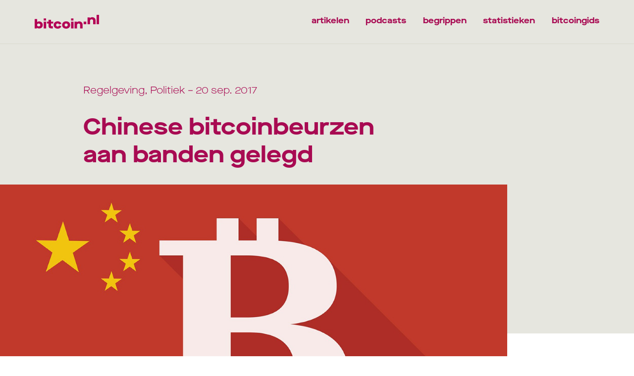

--- FILE ---
content_type: text/html; charset=UTF-8
request_url: https://bitcoin.nl/artikel/chinese-bitcoinbeurzen-aan-banden-gelegd
body_size: 5479
content:
<!DOCTYPE html>
<html lang="nl">
	<head>
		<link rel="stylesheet" href="/theme/bitcoin/styles/style.css?7cb7ec3">
		<link rel="stylesheet" href="/theme/bitcoin/styles/font-awesome/all.min.css?7cb7ec3">
		<link rel="icon" type="image/png" href="/theme/bitcoin/bitcoin/favicon/favicon.png?7cb7ec3">
		<meta charset="utf-8">
		<meta http-equiv="x-ua-compatible" content="ie=edge">
		<meta name="viewport" content="width=device-width, initial-scale=1.0">

		    
            
                                    
                                                                
                
                    <meta name="description" content="Er ging al enige tijd het gerucht dat de Chinese overheid van plan was om de vrijheden omtrent de bitcoinhandel in te perken. Dit vermoeden werd nogmaals…">
                                                                    <meta name="author" content="https://bitcoin.nl/auteurs/tom-stammis">
                        
            <title>Chinese bitcoinbeurzen aan banden gelegd - Bitcoin.nl</title>
    
		                            
                                    
                                                                
                                                        
                                                        
        <meta property="og:type" content="website" />
        <meta property="og:site_name" content="Bitcoin.nl by Bitonic">
        <meta property="og:url" content="https://bitcoin.nl/artikel/chinese-bitcoinbeurzen-aan-banden-gelegd">
        <meta name="twitter:card" content="summary_large_image">
                    <meta property="og:title" content="Chinese bitcoinbeurzen aan banden gelegd">
            <meta name="twitter:title" content="Chinese bitcoinbeurzen aan banden gelegd">
                            <meta property="og:description" content="Er ging al enige tijd het gerucht dat de Chinese overheid van plan was om de vrijheden omtrent de bitcoinhandel in te perken. Dit vermoeden werd nogmaals…">
            <meta name="twitter:description" content="Er ging al enige tijd het gerucht dat de Chinese overheid van plan was om de vrijheden omtrent de bitcoinhandel in te perken. Dit vermoeden werd nogmaals…">
                            <meta property="og:image" itemprop="image" content="https://bitcoin.nl/artikelen/2022/01/bitcoinChina2.jpg">
            <meta property="og:image:secure_url" itemprop="image" content="https://bitcoin.nl/artikelen/2022/01/bitcoinChina2.jpg">
            <meta name="twitter:image" content="https://bitcoin.nl/artikelen/2022/01/bitcoinChina2.jpg">
            
	<link rel="canonical" href="https://bitcoin.nl/artikel/chinese-bitcoinbeurzen-aan-banden-gelegd">
<meta name="generator" content="Bolt">
<link rel="alternate" type="application/rss+xml" title="RSS feed" href="https://bitcoin.nl/rss/feed.xml">
</head>
	<body class="newsitem">

		
			

			<main>
	<header class="header--beige">
	<div class="container">
		<div class="row">
			<div class="col-3 col-xl-3 col-md-3 col-sm-6 logo">
				<a href="/">
					<img alt="het logo van bitcoin.nl" class="header--logo" src="/theme/bitcoin/bitcoin/logo-red.svg?7cb7ec3"/>
				</a>
			</div>
			<div class="col-9 col-xl-9 col-md-9 col-sm-6 desktop-menu">
				<div class="header--menu">
					

<nav>
                    <li class="index-1 first"><a href="/artikelen" class=' header--menu-item'>artikelen</a></li>
                                                <li class="index-2"><a href="/podcasts" class=' header--menu-item'>podcasts</a></li>
                                                <li class="index-3"><a href="/gids/begrippenlijst" class=' header--menu-item'>begrippen</a></li>
                                                <li class="index-4"><a href="/statistieken" class=' header--menu-item'>statistieken</a></li>
                                                <li class="index-5 last"><a href="/gidsen" class=' header--menu-item'>bitcoingids</a></li>
                            </nav>


				</div>
			</div>
			<div class="responsive-menu-toggle col-sm-6">
				<?xml version="1.0" encoding="UTF-8"?>
<svg width="20px" height="20px" viewBox="0 0 20 20" version="1.1" xmlns="http://www.w3.org/2000/svg" xmlns:xlink="http://www.w3.org/1999/xlink">
    <title>Group</title>
    <g id="Symbols" stroke="none" stroke-width="1" fill="none">
        <g id="Group" transform="translate(-364.000000, -30.000000)">
            <g transform="translate(364.000000, 30.000000)">
                <rect id="Rectangle" fill="#B30055" x="0" y="18" width="20" height="2"></rect>
                <rect id="Rectangle-Copy" fill="#B30055" x="0" y="0" width="20" height="2"></rect>
                <rect id="Rectangle-Copy-2" fill="#B30055" x="0" y="9" width="20" height="2"></rect>
            </g>
        </g>
    </g>
</svg>
			</div>
		</div>
	</div>
</header>

<div class="responsive-menu">
	<div class="container">
		<div class="row">
			<div class="col-12">
				

<ul class="menu ">
                    <li class="index-1 first"><a href="/artikelen" class=''>artikelen</a></li>
                        <li class="index-2"><a href="/podcasts" class=''>podcasts</a></li>
                        <li class="index-3"><a href="/gids/begrippenlijst" class=''>begrippen</a></li>
                        <li class="index-4"><a href="/statistieken" class=''>statistieken</a></li>
                        <li class="index-5 last"><a href="/gidsen" class=''>bitcoingids</a></li>
    </ul>


			</div>
		</div>
	</div>
</div>
	<div class="section article">
		<div class="container">
			<div class="row">
				<div class="col-md-7 col-md-offset-1 col-sm-12">
					<p class="article__meta">
													Regelgeving,													Politiek												<span class="">– 20 sep. 2017</span>
					</p>
					<h1 class="article__title">Chinese bitcoinbeurzen aan banden gelegd</h1>
				</div>
			</div>
		</div>
		<div class="row no-margin">
			<div class="col-1 col-xl-12 col-md-12 col-sm-12">
				<img class="article__photo" src="/thumbs/2000×10000/artikelen/2022/01/bitcoinChina2.jpg" alt="" />
			</div>
		</div>
	</div>

	<div class="container">
		<div class="row">
			<div class="col-md-7 col-md-offset-1 col-sm-12">
				<p class="article__author">
																<strong>Tom Stammis</strong>
									</p>
				<div class="share-icons">
					<a href="https://www.facebook.com/sharer/sharer.php?u=https://bitcoin.nl/artikel/chinese-bitcoinbeurzen-aan-banden-gelegd" target="_blank" rel="noreferrer noopener">
						<i class="fab fa-facebook-f"></i>
					</a>
					<a href="http://twitter.com/share?url=https://bitcoin.nl/artikel/chinese-bitcoinbeurzen-aan-banden-gelegd" target="_blank" rel="noreferrer noopener">
						<i class="fab fa-x-twitter"></i>
					</a>
					<a href="https://telegram.me/share/url?url=https://bitcoin.nl/artikel/chinese-bitcoinbeurzen-aan-banden-gelegd" target="_blank" rel="noreferrer noopener">
						<i class="fab fa-telegram"></i>
					</a>
					<a class="copy-link" target="_blank">
						<input class="hidden" value="https://bitcoin.nl/artikel/chinese-bitcoinbeurzen-aan-banden-gelegd">
							<i class="fas fa-link"></i>
						</a>
					</div>
				</div>
			</div>
		</div>

		<div class="container">
			<div class="row">
				<div class="col-md-7 col-md-offset-1 col-sm-12">
					<div class="article__paragraph">
																					
<p>Er ging al enige tijd het gerucht dat de Chinese overheid van plan was om de vrijheden omtrent de bitcoinhandel in te perken. Dit vermoeden werd nogmaals bevestigd <a href="http://www.circ.gov.cn/web/site0/tab6554/info4080736.htm">nadat de Public Bank of China de Initial Coin Offerings (ICO's)</a> verbood. Op basis van deze beslissing <a href="https://twitter.com/YourBTCC/status/908647813491318785">besloot BTCC</a>, een van de grootste Chineze bitcoinbeurzen, al alle activiteiten aan het eind van de maand neer te leggen.</p>
<p>Op 15 september verscheen er een gelekt document op internet waarin werd aangegeven dat de beurzen daadwerkelijk al hun activiteiten dienden te staken. In het document werden de volgende voorwaarden gecommuniceerd:</p>
<blockquote>
<ol>
<li>
<p>Voor 20 september, 18:00 uur, dienen alle beurzen een gedetailleerd plan te presenteren voor het sluiten van de handelsactiviteiten. Hierbij moet men er zorg voor dragen dat de veiligheid van al het geld en cryptocurrency van klanten gewaarborgd kan worden.</p>
</li>
<li>
<p>Voor 20 september, 18:00 uur, dienen alle beurzen één bankrekening te hebben waarop alle stortingen van klanten worden bewaard. Alle andere rekeningen dienen te worden geannuleerd en te worden gerapporteerd aan de Business Management Department of People's Bank of China.</p>
</li>
<li>
<p>Voor 15 september middernacht, dienen alle beurzen de sluiting wereldkundig te hebben gemaakt. Hierbij dient aangegeven te worden wanneer de handel wordt stopgezet. Registratie van nieuwe klanten zal direct na deze bekendmaking moeten worden gestaakt. </p>
</li>
<li>
<p>Werknemers en belanghebbenden van de beurzen zullen volledige medewerking verlenen aan de autoriteiten gedurende de sluiting.</p>
</li>
<li>
<p>Beurzen dienen dagelijks een update te geven aan de lokale autoriteiten over de voortgang van de sluiting. </p>
</li>
<li>
<p>Beurzen dienen alle klantgegevens over te dragen aan de lokale autoriteiten. </p>
</li>
</ol>
<p>Dit document werd ondertekend door de Leading Group of Beijing Internet Financial Risks Remediation, 15 september 2017</p>
</blockquote>
<p>Inmiddels hebben ook de twee andere grootste beurzen, Huobi en OKCoin, laten weten de bitcoinactiviteiten aan het einde van oktober te zullen gaan staken. Het opnemen van eventueel aanwezige gelden en bitcoins zal ook na het sluiten van de beurzen nog mogelijk zijn.</p>
<p>Het is nu de vraag of China puur een verbod wilt op cryptocurrencies, of dat de overheid de kans op eventuele grip op Bitcoin steeds kleiner ziet worden, waardoor ze nu alle gerelateerde zaken eerst wilt reguleren. Wat het uiteindelijke doel ook mag zijn, Bitcoin zal er geen last van hebben. Ook de handel blijkt zich gewoon te verplaatsen; <a href="https://coin.dance/volume/localbitcoins/CNY">volume van localbitcoins</a>, een website waar peer-to-peer gehandeld kan worden, steeg significant na deze ontwikkelingen. </p>
																		</div>
				</div>
			</div>
		</div>
		<div class="container">
			<div class="row">
				<div class="col-md-7 col-md-offset-1 col-sm-12">
					<a class="article__bitcoin-gids" href="/gidsen">
						<div class="container-fluid">
							<div class="row">
								<div class="col-3 col-xl-3 col-md-3 col-sm-2" style="padding: 0;">
									<div class="article__bitcoin-gids__illustration">
										<img src="/theme/bitcoin/bitcoin/gids/bitcoin-kraan.svg?7cb7ec3" alt="man op een hoogwerker die een letter B aan een muur ophangt" />
									</div>
								</div>
								<div class="col-8 col-xl-8 col-md-8 col-sm-8">
									<div class="article__bitcoin-gids__content">
										<span class="article__bitcoin-gids__content__title">De Bitcoingids
											<i class="fas fa-angle-right"></i>
										</span>
										<span class="article__bitcoin-gids__content__text">Stap voor stap uitleg over het kopen van bitcoin.</span>
									</div>
								</div>
							</div>
						</div>
					</a>
				</div>
			</div>
		</div>

									<div class="container">
				<div class="row">
					<div class="col-md-7 col-md-offset-1 col-sm-12">
													<hr/>
							<div class="articles--article--topics">
								<p>Belangrijke thema’s in dit artikel. Klik op een thema en ontdek meer.
								</p>
								<div class="beans">
																			<a href="/topic/regelgeving" class="bean-button">
											<div>regelgeving</div>
										</a>
																			<a href="/topic/politiek" class="bean-button">
											<div>politiek</div>
										</a>
																	</div>
							</div>
						
													<hr/>
							<div class="articles--article--tags">
								<p>Voorkomende tags in dit artikel. Klik op een tag voor gelijksoortige artikelen.</p>
								<div class="beans">
																			<a href="/tag/bitcoin" class="bean-button">
											<div>#bitcoin</div>
										</a>
																			<a href="/tag/china" class="bean-button">
											<div>#China</div>
										</a>
																			<a href="/tag/verbod" class="bean-button">
											<div>#verbod</div>
										</a>
																			<a href="/tag/exchanges" class="bean-button">
											<div>#exchanges</div>
										</a>
																	</div>
							</div>
											</div>
				</div>
			</div>
		
		
					<div class="article__related">
				<div class="container home--articles">
					<div class="row">
						<div class="col-12 col-xl-4 col-md-4 col-sm-12">
							<h2 class="title--big">ook interessant</h2>
						</div>
						<div class="col-12 col-xl-8 col-md-8 col-sm-12">
							<a href="/artikelen">
								<span class="section__more">meer artikelen
									<i class="fa fa-angle-right"></i>
								</span>
							</a>
						</div>
					</div>
					<div class="row">
													<div class="col-12 col-xl-3 col-md-3 col-sm-12">
								<a href="/artikel/thailand-verbiedt-betalingen-met-bitcoin">
									<div class="articles--article">
										<div class="articles--article--image">
																																												<img src="/thumbs/750×478/artikelen/2022/03/david-gardiner-iGLx5UDyHvU-unsplash.jpg" alt="" />
										</div>
										<div class="articles--article--content">
											<div class="title--small articles--article--content--meta">
												<div class="title--small articles--article--content--meta">
													<span>31 mrt. 2022</span>
													<span>
																													Adoptie,																													Regelgeving,																													Politiek																											</span>
												</div>
											</div>
											<div class="title--small articles--article--content-title">
												Thailand verbiedt betalingen met bitcoin
											</div>
										</div>
									</div>
								</a>
							</div>
													<div class="col-12 col-xl-3 col-md-3 col-sm-12">
								<a href="/artikel/bitcoin-belastingaangifte-2019">
									<div class="articles--article">
										<div class="articles--article--image">
																																												<img src="/thumbs/750×478/artikelen/2022/01/bc20bitcoinbelastingdienst420960x612.jpg" alt="" />
										</div>
										<div class="articles--article--content">
											<div class="title--small articles--article--content--meta">
												<div class="title--small articles--article--content--meta">
													<span>27 mrt. 2020</span>
													<span>
																													Regelgeving,																													Educatie																											</span>
												</div>
											</div>
											<div class="title--small articles--article--content-title">
												Bitcoin & belastingaangifte 2019
											</div>
										</div>
									</div>
								</a>
							</div>
													<div class="col-12 col-xl-3 col-md-3 col-sm-12">
								<a href="/artikel/sec-kijkt-opnieuw-naar-bitcoin-etf">
									<div class="articles--article">
										<div class="articles--article--image">
																																												<img src="/thumbs/750×478/artikelen/2022/01/wallstsec.jpg" alt="" />
										</div>
										<div class="articles--article--content">
											<div class="title--small articles--article--content--meta">
												<div class="title--small articles--article--content--meta">
													<span>26 apr. 2017</span>
													<span>
																													Regelgeving,																													Economie																											</span>
												</div>
											</div>
											<div class="title--small articles--article--content-title">
												SEC kijkt opnieuw naar Bitcoin ETF
											</div>
										</div>
									</div>
								</a>
							</div>
													<div class="col-12 col-xl-3 col-md-3 col-sm-12">
								<a href="/artikel/meer-gedupeerden-en-onzekerheid-door-beoogde-nieuwe-regelgeving">
									<div class="articles--article">
										<div class="articles--article--image">
																																												<img src="/thumbs/750×478/artikelen/2022/01/tek20rulez20cartoon20960x612.jpg" alt="" />
										</div>
										<div class="articles--article--content">
											<div class="title--small articles--article--content--meta">
												<div class="title--small articles--article--content--meta">
													<span>17 jan. 2020</span>
													<span>
																													Regelgeving																											</span>
												</div>
											</div>
											<div class="title--small articles--article--content-title">
												Meer gedupeerden en onzekerheid door beoogde nieuwe regelgeving
											</div>
										</div>
									</div>
								</a>
							</div>
											</div>
				</div>
			</div>
			</div>
</main>

			

		
		
		<footer>
	<div class="container flex flex--mobile padding-y--md">
		<div class="block">
			<div>
				<h3 class="footer__title">
					<a href="/artikelen">Artikelen</a>
				</h3>
				<ul class="footer__list">
											<li class="footer__list-item">
							<a href="/topic/achtergrond">Achtergrond</a>
						</li>
											<li class="footer__list-item">
							<a href="/topic/adoptie">Adoptie</a>
						</li>
											<li class="footer__list-item">
							<a href="/topic/algemeen">Algemeen</a>
						</li>
											<li class="footer__list-item">
							<a href="/topic/bitcoin-nieuws">Bitcoin nieuws</a>
						</li>
											<li class="footer__list-item">
							<a href="/topic/economie">Economie</a>
						</li>
											<li class="footer__list-item">
							<a href="/topic/educatie">Educatie</a>
						</li>
											<li class="footer__list-item">
							<a href="/topic/maatschappij">Maatschappij</a>
						</li>
											<li class="footer__list-item">
							<a href="/topic/milieu">Milieu</a>
						</li>
											<li class="footer__list-item">
							<a href="/topic/mining">Mining</a>
						</li>
											<li class="footer__list-item">
							<a href="/topic/nieuws">Nieuws</a>
						</li>
											<li class="footer__list-item">
							<a href="/topic/politiek">Politiek</a>
						</li>
											<li class="footer__list-item">
							<a href="/topic/regelgeving">Regelgeving</a>
						</li>
											<li class="footer__list-item">
							<a href="/topic/reviews">Reviews</a>
						</li>
											<li class="footer__list-item">
							<a href="/topic/technologie">Technologie</a>
						</li>
									</ul>
			</div>
			<div>
				<h3 class="footer__title">
					<a href="/gidsen">Bitcoingids</a>
				</h3>
								<ul class="footer__list">
																		<li class="footer__list-item">
								<a href="/gids/bitonic-verificatie">Account aanmaken</a>
							</li>
																								<li class="footer__list-item">
								<a href="/gids/begrippenlijst">Begrippen</a>
							</li>
																								<li class="footer__list-item">
								<a href="/gids/bitcoin-kopen">Bitcoin kopen</a>
							</li>
																								<li class="footer__list-item">
								<a href="/gids/bitcoin-verkopen">Bitcoin verkopen</a>
							</li>
																								<li class="footer__list-item">
								<a href="/gids/bitonic-auto-invest">Bitonic Auto Invest</a>
							</li>
																								<li class="footer__list-item">
								<a href="/gids/bitonic-app">Bitonic app</a>
							</li>
																								<li class="footer__list-item">
								<a href="/gids/een-wallet-kiezen">Een wallet kiezen</a>
							</li>
																								<li class="footer__list-item">
								<a href="/gids/euro-of-bitcoin-opnemen">Opnames doen</a>
							</li>
																								<li class="footer__list-item">
								<a href="/gids/startersgids">Startersgids</a>
							</li>
																								<li class="footer__list-item">
								<a href="/gids/voorkom-oplichting">Voorkom oplichting</a>
							</li>
																								<li class="footer__list-item">
								<a href="/gids/wat-is-bitcoin">Wat is Bitcoin</a>
							</li>
																								<li class="footer__list-item">
								<a href="/gids/zakelijk-bitcoin-kopen">Zakelijk bitcoin kopen</a>
							</li>
															</ul>
			</div>
			<div>
				<h3 class="footer__title">
					<a href="/podcasts">Podcasts</a>
				</h3>
								<ul class="footer__list footer__list--mb">
											<li class="footer__list-item">
							<a href="/podcast/bitcoin-explained-the-technical-side-of-bitcoin">Bitcoin Explained</a>
						</li>
											<li class="footer__list-item">
							<a href="/podcast/beginnen-met-bitcoin">Beginnen met Bitcoin</a>
						</li>
											<li class="footer__list-item">
							<a href="/podcast/bitcoin-school">Bitcoin School</a>
						</li>
											<li class="footer__list-item">
							<a href="/podcast/connect-the-world">Connect The World</a>
						</li>
											<li class="footer__list-item">
							<a href="/podcast/cryptocast">Cryptocast</a>
						</li>
											<li class="footer__list-item">
							<a href="/podcast/de-bitcoinshow">De Bitcoin Show</a>
						</li>
											<li class="footer__list-item">
							<a href="/podcast/het-nieuwe-geld">Het Nieuwe Geld</a>
						</li>
											<li class="footer__list-item">
							<a href="/podcast/satoshi-radio">Satoshi Radio</a>
						</li>
									</ul>
				<h3 class="footer__title--alt">
					<a href="/statistieken">Statistieken</a>
				</h3>
				<h3 class="footer__title--alt">
					<a href="/auteurs">Auteurspagina</a>
				</h3 class="footer__title">
				<div class="footer__socials">
					<a href="https://instagram.com/bitcoinpuntnl" target="_blank" rel="noreferrer noopener">
						<i class="footer__social footer__social--instagram"></i>
					</a>
					<a href="https://www.facebook.com/Bitcoinpuntnl" target="_blank" rel="noreferrer noopener">
						<i class="footer__social footer__social--facebook"></i>
					</a>
					<a href="https://www.twitter.com/BitcoinPuntNL" target="_blank" rel="noreferrer noopener">
						<i class="footer__social footer__social--twitter"></i>
					</a>
				</div>
			</div>
		</div>
		<div class="block-divider"></div>
		<div class="block block--col">
			<h3 class="footer__title">Over bitcoin.nl</h3>
			<p class="footer__about-text">Bitcoin.nl is een initiatief van Bitonic. Onze missie is het bieden van een actuele en betrouwbare bron voor Bitcoin nieuws en alles wat met Bitcoin te maken heeft. Een goede bron van informatie vormt namelijk een belangrijk startpunt voor elke Nederlandse Bitcoiner.</p>
			<p class="footer__about-text mt-2">We houden je graag op de hoogte van de laatste ontwikkelingen binnen de wereld van Bitcoin. Ontdek de voordelen en nadelen van verschillende Bitcoin wallets. Leer meer over het kopen en verkopen van Bitcoin. Bekijk de Bitcoin Mempool en ontdek het ecosysteem. Verlies nooit het overzicht van de historische en actuele Bitcoin koers (BTC) in euro (€). Of verdiep je verder in Bitcoin met boeiende artikelen, Bitcoingidsen en meeslepende podcasts.</p>
			<p class="footer__about-text mt-2">Bitcoin.nl is hét educatieve platform voor onbegrensde Bitcoinkennis.</p>
		</div>
	</div>

	<div class="footer-divider"></div>
	
	<div class="container padding-y--sm">
		<div class="row">
			<div class="col-6 col-xl-6 col-md-6 col-sm-6">
				<span class="footer__text footer__text--lg">©
					2026
					<a href="https://bitonic.nl" target="_blank" rel="noreferrer noopener">Bitonic</a>
				</span>
			</div>
			<div class="col-6 col-xl-6 col-md-6 col-sm-6 alternative" style="text-align: right;">
				<span class="footer__text footer__text--sm">Bitcoin.nl is een initiatief van</span>
				<a class="flex" href="https://bitonic.nl" target="_blank" rel="noreferrer noopener">
					<img alt="het logo van Bitonic" class="footer__bitonic-logo" src="/theme/bitcoin/bitcoin/bitonic-logo-light.svg?7cb7ec3"/>
				</a>
			</div>
		</div>
	</div>
			<script src="/theme/bitcoin/js/stats.js?7cb7ec3"></script>
		<noscript><p><img src="//stats.bitonic.nl/piwik.php?idsite=49" style="border:0;" alt="" /></p></noscript>
	</footer>


		<script src="/theme/bitcoin/js/jquery-3.6.0.js?7cb7ec3"></script>
		<script src="/theme/bitcoin/js/countup.js?7cb7ec3"></script>
		<script src="/theme/bitcoin/js/d3.js?7cb7ec3"></script>
		<script src="/theme/bitcoin/js/priceGraph.js?7cb7ec3"></script>
		<script src="/theme/bitcoin/js/techan.js?7cb7ec3"></script>
		<script src="/theme/bitcoin/js/main.js?7cb7ec3"></script>
		<script src="/theme/bitcoin/js/cookieConsent.js?7cb7ec3"></script>
		<script src="/theme/bitcoin/js/darkModeToggle.js?7cb7ec3"></script>
		<script src="/theme/bitcoin/js/menu.js?7cb7ec3"></script>
		<script src="/theme/bitcoin/js/podcast-player.js?7cb7ec3"></script>

			</body>
</html>


--- FILE ---
content_type: application/javascript
request_url: https://bitcoin.nl/theme/bitcoin/js/techan.js?7cb7ec3
body_size: 14418
content:
!function(n){"object"==typeof exports&&"undefined"!=typeof module?module.exports=n():"function"==typeof define&&define.amd?define([],n):("undefined"!=typeof window?window:"undefined"!=typeof global?global:"undefined"!=typeof self?self:this).techan=n()}(function(){return function r(a,o,c){function u(t,n){if(!o[t]){if(!a[t]){var e="function"==typeof require&&require;if(!n&&e)return e(t,!0);if(i)return i(t,!0);n=new Error("Cannot find module '"+t+"'");throw n.code="MODULE_NOT_FOUND",n}e=o[t]={exports:{}};a[t][0].call(e.exports,function(n){return u(a[t][1][n]||n)},e,e.exports,r,a,o,c)}return o[t].exports}for(var i="function"==typeof require&&require,n=0;n<c.length;n++)u(c[n]);return u}({1:[function(n,t,e){t.exports="0.8.0"},{}],2:[function(n,t,e){t.exports=function(){var t=function(n){return n.date},e=function(n){return n.adx},r=function(n){return n.plusDi},a=function(n){return n.minusDi};function o(n){return o.r(n)}function c(){return o.d=t,o.adx=e,o.plusDi=r,o.minusDi=a,o}return o.date=function(n){return arguments.length?(t=n,c()):t},o.adx=function(n){return arguments.length?(e=n,c()):e},o.plusDi=function(n){return arguments.length?(r=n,c()):r},o.minusDi=function(n){return arguments.length?(a=n,c()):a},c()}},{}],3:[function(n,t,e){t.exports=function(){var t=function(n){return n.date},e=function(n){return n.up},r=function(n){return n.down},a=function(n){return n.oscillator},o=function(n){return n.overbought},c=function(n){return n.oversold},u=function(n){return n.middle};function i(n){return i.r(n)}function s(){return i.d=t,i.up=e,i.down=r,i.oscillator=a,i.ob=o,i.os=c,i.m=u,i}return i.date=function(n){return arguments.length?(t=n,s()):t},i.up=function(n){return arguments.length?(e=n,s()):e},i.down=function(n){return arguments.length?(r=n,s()):r},i.oscillator=function(n){return arguments.length?(a=n,s()):a},i.overbought=function(n){return arguments.length?(o=n,s()):o},i.oversold=function(n){return arguments.length?(c=n,s()):c},i.middle=function(n){return arguments.length?(u=n,s()):u},s()}},{}],4:[function(n,t,e){t.exports=function(){var t=function(n){return n.date},e=function(n){return n.up},r=function(n){return n.down};function a(n){return a.up(n)}function o(){return a.d=t,a.up=e,a.dn=r,a}return a.date=function(n){return arguments.length?(t=n,o()):t},a.up=function(n){return arguments.length?(e=n,o()):e},a.down=function(n){return arguments.length?(r=n,o()):r},o()}},{}],5:[function(n,t,e){t.exports=function(){var t=function(n){return n.date},e=function(n){return n.middleBand},r=function(n){return n.upperBand},a=function(n){return n.lowerBand};function o(n){return o.r(n)}function c(){return o.d=t,o.middle=e,o.upper=r,o.lower=a,o}return o.date=function(n){return arguments.length?(t=n,c()):t},o.middle=function(n){return arguments.length?(e=n,c()):e},o.upper=function(n){return arguments.length?(r=n,c()):r},o.lower=function(n){return arguments.length?(a=n,c()):a},c()}},{}],6:[function(n,t,e){t.exports=function(){var t=function(n,t){return arguments.length<2?n.x:(n.x=t,r)},e=function(n,t){return arguments.length<2?n.y:(n.y=t,r)};function r(n){return r.xv(n)}function a(){return r.xv=t,r.yv=e,r}return r.x=function(n){return arguments.length?(t=n,a()):t},r.y=function(n){return arguments.length?(e=n,a()):e},a()}},{}],7:[function(n,t,e){t.exports=function(){var t=function(n){return n.date},e=function(n){return n.tenkanSen},r=function(n){return n.kijunSen},a=function(n){return n.senkouSpanA},o=function(n){return n.senkouSpanB},c=function(n){return n.chikouSpan},u=function(n){return n.parameters.tenkanSen},i=function(n){return n.parameters.kijunSen},s=function(n){return n.parameters.senkouSpanB};function l(n){return l.ts(n)}function d(){return l.d=t,l.ts=e,l.ks=r,l.sa=a,l.sb=o,l.c=c,l.pts=u,l.pks=i,l.pssb=s,l}return l.date=function(n){return arguments.length?(t=n,d()):t},l.tenkanSen=function(n){return arguments.length?(e=n,d()):e},l.kijunSen=function(n){return arguments.length?(r=n,d()):r},l.senkouSpanA=function(n){return arguments.length?(a=n,d()):a},l.senkouSpanB=function(n){return arguments.length?(o=n,d()):o},l.chikouSpan=function(n){return arguments.length?(c=n,d()):c},l.ptenanSen=function(n){return arguments.length?(u=n,d()):u},l.pkijunSen=function(n){return arguments.length?(i=n,d()):i},l.psenkouSpanB=function(n){return arguments.length?(s=n,d()):s},d()}},{}],8:[function(n,t,e){t.exports=function(){return{atrtrailingstop:n("./atrtrailingstop"),crosshair:n("./crosshair"),ichimoku:n("./ichimoku"),macd:n("./macd"),ohlc:n("./ohlc"),rsi:n("./rsi"),trendline:n("./trendline"),value:n("./value"),volume:n("./volume"),tick:n("./tick"),trade:n("./trade"),adx:n("./adx"),aroon:n("./aroon"),stochastic:n("./stochastic"),supstance:n("./supstance"),williams:n("./williams"),bollinger:n("./bollinger")}}},{"./adx":2,"./aroon":3,"./atrtrailingstop":4,"./bollinger":5,"./crosshair":6,"./ichimoku":7,"./macd":9,"./ohlc":10,"./rsi":11,"./stochastic":12,"./supstance":13,"./tick":14,"./trade":15,"./trendline":16,"./value":17,"./volume":18,"./williams":19}],9:[function(n,t,e){t.exports=function(){function n(n){return n.zero}var t=function(n){return n.date},e=function(n){return n.macd},r=function(n){return n.signal},a=function(n){return n.difference};function o(n){return o.m(n)}function c(){return o.d=t,o.m=e,o.s=r,o.dif=a,o.z=n,o}return o.date=function(n){return arguments.length?(t=n,c()):t},o.macd=function(n){return arguments.length?(e=n,c()):e},o.signal=function(n){return arguments.length?(r=n,c()):r},o.difference=function(n){return arguments.length?(a=n,c()):a},c()}},{}],10:[function(n,t,e){t.exports=function(){var t=function(n){return n.date},e=function(n){return n.open},r=function(n){return n.high},a=function(n){return n.low},o=function(n){return n.close},c=function(n){return n.volume};function u(n){return u.c(n)}function i(){return u.d=t,u.o=e,u.h=r,u.l=a,u.c=o,u.v=c,u}return u.date=function(n){return arguments.length?(t=n,i()):t},u.open=function(n){return arguments.length?(e=n,i()):e},u.high=function(n){return arguments.length?(r=n,i()):r},u.low=function(n){return arguments.length?(a=n,i()):a},u.close=function(n){return arguments.length?(o=n,i()):o},u.volume=function(n){return arguments.length?(c=n,i()):c},i()}},{}],11:[function(n,t,e){t.exports=function(){var t=function(n){return n.date},e=function(n){return n.rsi},r=function(n){return n.overbought},a=function(n){return n.oversold},o=function(n){return n.middle};function c(n){return c.r(n)}function u(){return c.d=t,c.r=e,c.ob=r,c.os=a,c.m=o,c}return c.date=function(n){return arguments.length?(t=n,u()):t},c.rsi=function(n){return arguments.length?(e=n,u()):e},c.overbought=function(n){return arguments.length?(r=n,u()):r},c.oversold=function(n){return arguments.length?(a=n,u()):a},c.middle=function(n){return arguments.length?(o=n,u()):o},u()}},{}],12:[function(n,t,e){t.exports=function(){var t=function(n){return n.date},e=function(n){return n.stochasticK},r=function(n){return n.stochasticD},a=function(n){return n.overbought},o=function(n){return n.oversold},c=function(n){return n.middle};function u(n){return u.r(n)}function i(){return u.d=t,u.k=e,u.sd=r,u.ob=a,u.os=o,u.m=c,u}return u.date=function(n){return arguments.length?(t=n,i()):t},u.stochasticK=function(n){return arguments.length?(e=n,i()):e},u.stochasticD=function(n){return arguments.length?(r=n,i()):r},u.overbought=function(n){return arguments.length?(a=n,i()):a},u.oversold=function(n){return arguments.length?(o=n,i()):o},u.middle=function(n){return arguments.length?(c=n,i()):c},i()}},{}],13:[function(n,t,e){t.exports=function(){var t=function(n){return n.start},e=function(n){return n.end},r=function(n,t){return arguments.length<2?n.value:(n.value=t,a)};function a(n){return a.v(n)}function o(){return a.s=t,a.e=e,a.v=r,a}return a.start=function(n){return arguments.length?(t=n,o()):t},a.end=function(n){return arguments.length?(e=n,o()):e},a.value=function(n){return arguments.length?(r=n,o()):r},o()}},{}],14:[function(n,t,e){t.exports=function(){var t=function(n){return n.date},e=function(n){return n.high},r=function(n){return n.low},a=function(n){return n.spread};function n(n){o()}function o(){return n.d=t,n.h=e,n.l=r,n.s=a,n}return n.date=function(n){return arguments.length?(t=n,o()):t},n.high=function(n){return arguments.length?(e=n,o()):e},n.low=function(n){return arguments.length?(r=n,o()):r},n.spread=function(n){return arguments.length?(a=n,o()):a},o()}},{}],15:[function(n,t,e){t.exports=function(){var t=function(n){return n.date},e=function(n){return n.type},r=function(n){return n.price};function a(n){return a.p(n)}function o(){return a.d=t,a.t=e,a.p=r,a}return a.date=function(n){return arguments.length?(t=n,o()):t},a.type=function(n){return arguments.length?(e=n,o()):e},a.price=function(n){return arguments.length?(r=n,o()):r},o()}},{}],16:[function(n,t,e){t.exports=function(){var t=function(n,t){if(arguments.length<2)return n.start.date;n.start.date=t},e=function(n,t){if(arguments.length<2)return n.start.value;n.start.value=t},r=function(n,t){if(arguments.length<2)return n.end.date;n.end.date=t},a=function(n,t){if(arguments.length<2)return n.end.value;n.end.value=t};function o(n){return o.sv(n)}function c(){return o.sd=t,o.sv=e,o.ed=r,o.ev=a,o}return o.startDate=function(n){return arguments.length?(t=n,c()):t},o.startValue=function(n){return arguments.length?(e=n,c()):e},o.endDate=function(n){return arguments.length?(r=n,c()):r},o.endValue=function(n){return arguments.length?(a=n,c()):a},c()}},{}],17:[function(n,t,e){t.exports=function(){var t=function(n){return n.date},e=function(n,t){return arguments.length<2?n.value:(n.value=t,a)},r=function(n){return n.zero};function a(n){return a.v(n)}function o(){return a.d=t,a.v=e,a.z=r,a}return a.date=function(n){return arguments.length?(t=n,o()):t},a.value=function(n){return arguments.length?(e=n,o()):e},a.zero=function(n){return arguments.length?(r=n,o()):r},o()}},{}],18:[function(n,t,e){t.exports=function(){var t=function(n){return n.date},e=function(n){return n.volume};function r(n){return r.v(n)}function a(){return r.d=t,r.v=e,r}return r.date=function(n){return arguments.length?(t=n,a()):t},r.volume=function(n){return arguments.length?(e=n,a()):e},a()}},{}],19:[function(n,t,e){t.exports=function(){var t=function(n){return n.date},e=function(n){return n.williams};function r(n){return r.r(n)}function a(){return r.d=t,r.w=e,r}return r.date=function(n){return arguments.length?(t=n,a()):t},r.williams=function(n){return arguments.length?(e=n,a()):e},a()}},{}],20:[function(n,t,e){function p(n,t,e,r){return e?{date:n,adx:t,plusDi:e,minusDi:r}:{date:n,adx:null,plusDi:null,minusDi:null}}t.exports=function(f,n,e,r){return function(){var l={},d=14;function t(o){var c=r().accessor(t.accessor()).period(d).init(),u=r().accessor(t.accessor()).period(d).init(),i=r().accessor(t.accessor()).period(d).init(),s=r().accessor(t.accessor()).period(d).init();return d=parseInt(d),o.map(function(n,t){var e,r,a;return!(t<1)&&(r=l.accessor.h(o[t])-l.accessor.h(o[t-1]),e=(a=l.accessor.l(o[t-1])-l.accessor.l(o[t]))<r&&0<r?r:0,r=r<a&&0<a?a:0,a=f([l.accessor.h(n)-l.accessor.l(n),Math.abs(l.accessor.h(n)-l.accessor.c(o[t-1])),Math.abs(l.accessor.l(n)-l.accessor.c(o[t-1]))]),e=c.average(e),r=u.average(r),a=i.average(a),d<t)&&((e=100*e/a)-(r=100*r/a)!=(a=0)&&(a=Math.abs((e-r)/(e+r))),a=100*s.average(a),2*d<=t)?p(l.accessor.d(n),a,e,r):p(l.accessor.d(n))}).filter(function(n){return n.adx})}return t.period=function(n){return arguments.length?(d=n,t):d},n(t,l).accessor(e()),t}}},{}],21:[function(n,t,e){function m(n,t,e,r,a,o,c){return t?{date:n,up:t,down:e,oscillator:r,middle:a,overbought:o,oversold:c}:{date:n,up:null,down:null,oscillator:null,middle:null,overbought:null,oversold:null}}t.exports=function(n,e){return function(){var d={},f=20,p=70,h=0,v=30;function t(l){return l.map(function(n,t){if(f-1<=t){for(var e=0,r=0,a=1e4,o=0,c=0;c<f;c++)d.accessor.h(l[t-c])>e&&(e=d.accessor.h(l[t-c]),r=c),d.accessor.l(l[t-c])<a&&(a=d.accessor.l(l[t-c]),o=c);var u=(f-r)/f*100,i=(f-o)/f*100,s=u-i;return m(d.accessor.d(n),u,i,s,h,p,v)}return m(d.accessor.d(n))}).filter(function(n){return n.up})}return t.period=function(n){return arguments.length?(f=n,t):f},t.overbought=function(n){return arguments.length?(p=n,t):p},t.middle=function(n){return arguments.length?(h=n,t):h},t.oversold=function(n){return arguments.length?(v=n,t):v},n(t,d).accessor(e()),t}}},{}],22:[function(n,t,e){function s(n,t){return t?{date:n,value:t}:{date:n,value:null}}t.exports=function(n,t,i){return function(){var r={},e=i(),a=null,o=0,c=0;function u(n){return u.init(),n.map(function(n,t){var e=u.atr(n);return r.period<=t?s(r.accessor.d(n),e):s(r.accessor.d(n))}).filter(function(n){return null!==n.value})}return u.init=function(){return e.accessor(u.accessor()).period(r.period).init(),a=null,c=o=0,u},u.atr=function(n){var t=null===a?r.accessor.h(n)-r.accessor.l(n):Math.max(r.accessor.h(n)-r.accessor.l(n),Math.abs(r.accessor.h(n)-r.accessor.c(a)),Math.abs(r.accessor.l(n)-r.accessor.c(a)));return a=n,o=c++<=r.period?e.average(t):(o*(r.period-1)+t)/r.period},n(u,r).accessor(t()).period(14),u}}},{}],23:[function(n,t,e){t.exports=function(n,e,r){return function(){var a={},o=3,c=r();function t(n){return c.accessor(a.accessor).period(a.period).init(),n.map(function(n,t){var e=a.accessor.c(n),r=c.atr(n)*o;return t>=a.period?{date:a.accessor.d(n),close:e,up:e-r,down:e+r}:{date:a.accessor.d(n),up:null,down:null}}).filter(function(n){return null!==n.up&&null!==n.down}).reduce(function(n,t,e){var r=n[e-1],e=0===e?t.up:null,a=null;return r&&null!==r.up&&(t.close>r.up?e=Math.max(t.up,r.up):a=t.down),r&&null!==r.down&&(t.close<r.down?a=Math.min(t.down,r.down):e=t.up),n.push({date:t.date,up:e,down:a}),n},[])}return t.multiplier=function(n){return arguments.length?(o=n,t):o},n(t,a).accessor(e()).period(14),t}}},{}],24:[function(n,t,e){function p(n,t,e,r){return t?{date:n,middleBand:t,upperBand:e,lowerBand:r}:{date:n,middleBand:null,upperBand:null,lowerBand:null}}t.exports=function(n,e,r){return function(){var s,l={},d=20,f=2;function t(c){var u,i=r().accessor(t.accessor()).period(d).init();return c.map(function(n,t){var e=i.average(l.accessor(n));if(d<=t){var r=0;for(u=0;u<d;u++)r+=Math.pow(l.accessor.c(c[t-u])-e,2);s=Math.sqrt(r/d);var a=e+f*s,o=e-f*s;return p(l.accessor.d(n),e,a,o)}return p(l.accessor.d(n))}).filter(function(n){return n.middleBand})}return t.period=function(n){return arguments.length?(d=n,t):d},t.sdMultiplication=function(n){return arguments.length?(f=n,t):f},n(t,l).accessor(e()),t}}},{}],25:[function(n,t,e){t.exports=function(n,i,s){return function(){var t,e,r,a,o={};function c(n){return c.init(),n.map(u).filter(function(n){return null!==n.value})}function u(n,t){var e=c.average(o.accessor(n));return t+1<o.period&&(e=null),{date:o.accessor.d(n),value:e}}return c.init=function(){return t=null,e=s(o.period),a=r=0,c},c.average=function(n){return a<o.period?t=(r+=n)/++a:t+=e*(n-t)},n(c,o).accessor(i()).period(10),c}}},{}],26:[function(n,t,e){t.exports=function(t,e,a,o){return function(){var r={};function n(n){var e;return n.map(function(n){var t={date:r.accessor.d(n),open:(void 0===e?r.accessor.o(n)+r.accessor.c(n):e.open+e.close)/2,close:(r.accessor.o(n)+r.accessor.h(n)+r.accessor.l(n)+r.accessor.c(n))/4};return t.high=o([t.open,t.close,r.accessor.h(n)]),t.low=a([t.open,t.close,r.accessor.l(n)]),void 0!==r.accessor.v&&void 0!==r.accessor.v(n)&&(t.volume=r.accessor.v(n)),e=t})}return t(n,r).accessor(e()),n}}},{}],27:[function(n,t,e){t.exports=function(n,e){return function(){var s={},a=9,o=26,c=52;function t(n){for(var t={tenkanSen:a,kijunSen:o,senkouSpanB:c},e=new Array(n.length),r=e.length-1;0<=r;r--)e[r]=((n,t,e)=>{for(var r=t[e],a=s.accessor.l(r),o=s.accessor.h(r),c={parameters:n,date:s.accessor.d(r),chikouSpan:s.accessor.c(r),tenkanSen:null,kijunSen:null,senkouSpanA:null,senkouSpanB:null},u=0,i=u+1;u<n.senkouSpanB&&0<=e-u;i=++u+1)r=t[e-u],a=Math.min(a,s.accessor.l(r)),o=Math.max(o,s.accessor.h(r)),c.tenkanSen=i===n.tenkanSen?(a+o)/2:c.tenkanSen,c.kijunSen=i===n.kijunSen?(a+o)/2:c.kijunSen,c.senkouSpanB=i===n.senkouSpanB?(a+o)/2:c.senkouSpanB;return c.senkouSpanA=((n,t)=>null!==n&&null!==t?(n+t)/2:null)(c.tenkanSen,c.kijunSen),c})(t,n,r);return e}return t.tenkanSen=function(n){return arguments.length?(a=n,t):a},t.kijunSen=function(n){return arguments.length?(o=n,t):o},t.senkouSpanB=function(n){return arguments.length?(c=n,t):c},n(t,s).accessor(e()),t}}},{}],28:[function(i,n,t){function s(n){return 2/(n+1)}function l(n){return 1/n}n.exports=function(n){var t=i("./indicatormixin")(),e=i("../accessor")(),r=i("./ema"),a=r(t,e.ohlc,s),o=i("./sma")(t,e.ohlc),c=i("./atr")(t,e.ohlc,o),u=i("./vwap")(t,e.ohlc);return{atr:c,atrtrailingstop:i("./atrtrailingstop")(t,e.ohlc,c),ema:a,heikinashi:i("./heikinashi")(t,e.ohlc,n.min,n.max),ichimoku:i("./ichimoku")(t,e.ohlc),macd:i("./macd")(t,e.ohlc,a),rsi:i("./rsi")(t,e.ohlc,a),sma:o,wilderma:r(t,e.ohlc,l),aroon:i("./aroon")(t,e.ohlc),stochastic:i("./stochastic")(t,e.ohlc,a),williams:i("./williams")(t,e.ohlc,a),adx:i("./adx")(n.max,t,e.ohlc,a),bollinger:i("./bollinger")(t,e.ohlc,o),vwap:u}}},{"../accessor":8,"./adx":20,"./aroon":21,"./atr":22,"./atrtrailingstop":23,"./bollinger":24,"./ema":25,"./heikinashi":26,"./ichimoku":27,"./indicatormixin":29,"./macd":30,"./rsi":31,"./sma":32,"./stochastic":33,"./vwap":34,"./williams":35}],29:[function(n,t,e){t.exports=function(){return function(t,e){var r={period:function(n){return e.period=n,t.period=function(n){return arguments.length?(e.period=+n,t):e.period},r},accessor:function(n){return e.accessor=n,t.accessor=function(n){return arguments.length?(e.accessor=n,t):e.accessor},r}};return r}}},{}],30:[function(n,t,e){function d(n,t,e,r,a){return t?{date:n,macd:t,signal:e,difference:r,zero:a}:{date:n,macd:null,signal:null,difference:null,zero:null}}t.exports=function(n,a,o){return function(){var c={},t=12,e=26,r=9,u=o(),i=o(),s=o();function l(n){var a=Math.max(t,e)-1,o=a+r-1;return u.accessor(l.accessor()).period(r).init(),i.accessor(l.accessor()).period(t).init(),s.accessor(l.accessor()).period(e).init(),n.map(function(n,t){var e=i.average(c.accessor(n))-s.average(c.accessor(n)),r=a<=t?u.average(e):null;return o<=t?d(c.accessor.d(n),e,r,e-r,0):d(c.accessor.d(n))}).filter(function(n){return null!==n.macd})}return l.fast=function(n){return arguments.length?(t=n,l):t},l.slow=function(n){return arguments.length?(e=n,l):e},l.signal=function(n){return arguments.length?(r=n,l):r},n(l,c).accessor(a()),l}}},{}],31:[function(n,t,e){function d(n,t,e,r,a){return t?{date:n,rsi:t,middle:e,overbought:r,oversold:a}:{date:n,rsi:null,middle:null,overbought:null,oversold:null}}t.exports=function(n,e,r){return function(){var o={},c=70,u=50,i=30,s=r(),l=r();function t(a){return s.accessor(t.accessor()).period(o.period).init(),l.accessor(t.accessor()).period(o.period).init(),a.map(function(n,t){var e,r;return!(t<1)&&(r=o.accessor(n)-o.accessor(a[t-1]),e=l.average(Math.max(r,0)),r=Math.abs(s.average(Math.min(r,0))),t>=o.period)?(t=100-100/(1+e/r),d(o.accessor.d(n),t,u,c,i)):d(o.accessor.d(n))}).filter(function(n){return null!==n.rsi})}return t.overbought=function(n){return arguments.length?(c=n,t):c},t.middle=function(n){return arguments.length?(u=n,t):u},t.oversold=function(n){return arguments.length?(i=n,t):i},n(t,o).accessor(e()).period(14),t}}},{}],32:[function(n,t,e){t.exports=function(n,u){return function(){var t,e,r,a={};function o(n){return o.init(),n.map(c).filter(function(n){return null!==n.value})}function c(n,t){var e=o.average(a.accessor(n));return t+1<a.period&&(e=null),{date:a.accessor.d(n),value:e}}return o.init=function(){return t=[],e=r=0,o},o.average=function(n){return r+=n,t.length+1<a.period?(t.push(n),r/++e):(t.length<a.period&&(t.push(n),r+=n),r-=t[e],t[e]=n,++e===a.period&&(e=0),r/a.period)},n(o,a).accessor(u()).period(10),o}}},{}],33:[function(n,t,e){function S(n,t,e,r,a,o){return t?{date:n,stochasticK:t,stochasticD:e,middle:r,overbought:a,oversold:o}:{date:n,stochasticK:null,stochasticD:null,middle:r,overbought:a,oversold:o}}t.exports=function(n,e){return function(){var f={},p=20,h=3,v=80,m=50,g=20;function t(l){var d=parseInt(p)+parseInt(h);return l.map(function(n,t){if(d<=t){for(var e=[],r=[],a=[],o=0;o<h;o++)e.push(0),r.push(1e4),a.push(0);for(var c=0,u=0;u<h;u++){for(var i=0;i<p;i++)f.accessor.h(l[t-i-u])>e[u]&&(e[u]=f.accessor.h(l[t-i-u])),f.accessor.l(l[t-i-u])<r[u]&&(r[u]=f.accessor.l(l[t-i-u]));a[u]=0<e[u]-r[u]?(f.accessor.c(l[t-u])-r[u])/(e[u]-r[u])*100:50,c+=a[u]}var s=a[0];return c/=h,S(f.accessor.d(n),s,c,m,v,g)}return S(f.accessor.d(n),null,null,m,v,g)}).filter(function(n){return n.stochasticK})}return t.period=function(n){return arguments.length?(p=n,t):p},t.periodD=function(n){return arguments.length?(h=n,t):h},t.overbought=function(n){return arguments.length?(v=n,t):v},t.middle=function(n){return arguments.length?(m=n,t):m},t.oversold=function(n){return arguments.length?(g=n,t):g},n(t,f).accessor(e()),t}}},{}],34:[function(n,t,e){t.exports=function(n,u){return function(){var e,r,a,o={};function t(n){return t.init(),n.map(c).filter(function(n){return null!==n.value})}function c(n,t){0<t&&a.getDate()!=o.accessor.d(n).getDate()&&(r=e=0);t=(o.accessor.h(n)+o.accessor.l(n)+o.accessor.c(n))/3;return e+=t*o.accessor.v(n),r+=o.accessor.v(n),a=o.accessor.d(n),{date:o.accessor.d(n),value:e/r}}return t.init=function(){return r=e=0,t},n(t,o).accessor(u()).period(1),t}}},{}],35:[function(n,t,e){function f(n,t,e,r,a){return t?{date:n,williams:t,middle:e,overbought:r,oversold:a}:{date:n,williams:null,middle:null,overbought:null,oversold:null}}t.exports=function(n,e){return function(){var u={},i=20,s=80,l=50,d=20;function t(c){return c.map(function(n,t){if(i<=t){for(var e=0,r=1e4,a=0;a<i;a++)u.accessor.h(c[t-a])>e&&(e=u.accessor.h(c[t-a])),u.accessor.l(c[t-a])<r&&(r=u.accessor.l(c[t-a]));var o=(u.accessor.c(c[t])-r)/(e-r)*100;return f(u.accessor.d(n),o,l,s,d)}return f(u.accessor.d(n))}).filter(function(n){return n.williams})}return t.period=function(n){return arguments.length?(i=n,t):i},t.overbought=function(n){return arguments.length?(s=n,t):s},t.middle=function(n){return arguments.length?(l=n,t):l},t.oversold=function(n){return arguments.length?(d=n,t):d},n(t,u).accessor(e()),t}}},{}],36:[function(n,t,e){t.exports=function(t,r,i){return function(){var a={},o=r.pathLine(),c=r.pathLine(),u=r.pathLine();function e(n){var t=a.dataSelector(n);t.entry.append("path").attr("class","adx"),t.entry.append("path").attr("class","plusDi"),t.entry.append("path").attr("class","minusDi"),e.refresh(n)}function n(){o.init(a.accessor.d,a.xScale,a.accessor.adx,a.yScale),c.init(a.accessor.d,a.xScale,a.accessor.plusDi,a.yScale),u.init(a.accessor.d,a.xScale,a.accessor.minusDi,a.yScale)}return e.refresh=function(n){var t,e,r;n=a.dataSelector.select(n),t=o,e=c,r=u,n.select("path.adx").attr("d",t),n.select("path.plusDi").attr("d",e),n.select("path.minusDi").attr("d",r)},i(e,a).plot(t(),n).dataSelector(i.dataMapper.array),n(),e}}},{}],37:[function(n,t,e){t.exports=function(t,m,r){return function(){var l={},d=m.pathLine(),f=m.pathArea(),p=m.pathLine(),h=m.pathLine(),v=m.pathLine();function e(n){var t=l.dataSelector(n);t.entry.append("path").attr("class","overbought"),t.entry.append("path").attr("class","oversold"),t.entry.append("path").attr("class","aroon oscillator"),t.entry.append("path").attr("class","aroon oscillatorArea"),t.entry.append("path").attr("class","aroon middle"),t.entry.append("path").attr("class","aroon up"),t.entry.append("path").attr("class","aroon down"),e.refresh(n)}function n(){d.init(l.accessor.d,l.xScale,l.accessor.oscillator,l.yScale),f.init(l.accessor.d,l.xScale,l.accessor.oscillator,l.yScale,0),p.init(l.accessor.d,l.xScale,l.accessor.m,l.yScale),h.init(l.accessor.d,l.xScale,l.accessor.up,l.yScale),v.init(l.accessor.d,l.xScale,l.accessor.down,l.yScale)}return e.refresh=function(n){var t,e,r,a,o,c,u,i,s;n=l.dataSelector.select(n),t=l.accessor,e=l.xScale,r=l.yScale,a=m,o=d,c=f,u=p,i=h,s=v,n.select("path.overbought").attr("d",a.horizontalPathLine(t.d,e,t.ob,r)),n.select("path.oversold").attr("d",a.horizontalPathLine(t.d,e,t.os,r)),n.select("path.aroon.oscillator").attr("d",o),n.select("path.aroon.oscillatorArea").attr("d",c),n.select("path.aroon.middle").attr("d",u),n.select("path.aroon.up").attr("d",i),n.select("path.aroon.down").attr("d",s)},r(e,l).plot(t(),n).dataSelector(r.dataMapper.array),n(),e}}},{}],38:[function(n,t,e){t.exports=function(t,c,u){return function(){var r={},a=c.pathLine(),o=c.pathLine();function e(n){var t=r.dataSelector(n);t.entry.append("path").attr("class","up"),t.entry.append("path").attr("class","down"),e.refresh(n)}function n(){a.init(r.accessor.d,r.xScale,r.accessor.up,r.yScale),o.init(r.accessor.d,r.xScale,r.accessor.dn,r.yScale)}return e.refresh=function(n){var t,e;n=r.dataSelector.select(n),t=a,e=o,n.select("path.up").attr("d",t),n.select("path.down").attr("d",e)},u(e,r).plot(t(),n).dataSelector(u.dataMapper.array),n(),e}}},{}],39:[function(n,t,e){function b(n,t,e,r,a){var o=e.scale();switch(r){case"left":case"right":n.attr("x",a*(Math.max(e.tickSizeInner(),0)+e.tickPadding())).attr("y",c(t,o)).attr("dy",".32em").style("text-anchor",a<0?"end":"start");break;case"top":case"bottom":n.attr("x",c(t,o)).attr("y",a*(Math.max(e.tickSizeInner(),0)+e.tickPadding())).attr("dy",a<0?"0em":".72em").style("text-anchor","middle")}}function c(t,e){return function(n){return e(t(n))}}t.exports=function(n,t,r,e,a){return function(){var g,S={},y=n(t()),x=14,w=50,k=[0,0],M="bottom";function e(n){var a,o,t=S.dataSelector.mapper((a=S.accessor,o=y.scale(),function(n){var t=(r=o.range())[0],e=r[r.length-1],r=t<e?[t,e]:[e,t];return n.filter(function(n){return null!==a(n)&&void 0!==a(n)&&null!==(n=o(a(n)))&&!isNaN(n)&&r[0]<=n&&n<=r[1]})}))(n);t.entry.append("path"),t.entry.append("text"),e.refresh(n)}return e.refresh=function(n){var t,e,r,a,o,c,u,i,s,l,d,f,p,h,v,m=g||(y.tickFormat()?y:y.scale()).tickFormat();n=S.dataSelector.select(n),t=S.accessor,e=y,m=m,a=x,o=w,c=k,v="left"===(r=M)||"top"===r?-1:1,n.attr("transform","translate("+c[0]+","+c[1]+")"),n.select("path").attr("d",(s=t,l=e,d=r,f=a,p=o,h=v,function(n){var t=l.scale()(s(n)),e=4;switch(d){case"left":case"right":var r=0;return f/2<4?e=f/2:r=f/2-4,"M 0 "+t+" l "+h*Math.max(l.tickSizeInner(),1)+" "+-e+" l 0 "+-r+" l "+h*p+" 0 l 0 "+f+" l "+h*-p+" 0 l 0 "+-r;case"top":case"bottom":r=0;return p/2<4?e=p/2:r=p/2-4,"M "+t+" 0 l "+-e+" "+h*Math.max(l.tickSizeInner(),1)+" l "+-r+" 0 l 0 "+h*f+" l "+p+" 0 l 0 "+h*-f+" l "+-r+" 0";default:throw"Unsupported orient value: axisannotation.orient("+d+"). Set to one of: 'top', 'bottom', 'left', 'right'"}})),n.select("text").text((u=t,i=m,function(n){return i(u(n))})).call(b,t,e,r,v)},e.axis=function(n){return arguments.length?(y=n,e):y},e.orient=function(n){return arguments.length?(M=n,e):M},e.format=function(n){return arguments.length?(g=n,e):g},e.height=function(n){return arguments.length?(x=n,e):x},e.width=function(n){return arguments.length?(w=n,e):w},e.translate=function(n){return arguments.length?(k=n,e):k},a(e,S).accessor(r()).dataSelector(),e}}},{}],40:[function(n,t,e){t.exports=function(t,r,i){return function(){var a={},o=r.pathLine(),c=r.pathLine(),u=r.pathLine();function e(n){var t=a.dataSelector(n);t.entry.append("path").attr("class","upper"),t.entry.append("path").attr("class","middle"),t.entry.append("path").attr("class","lower"),e.refresh(n)}function n(){o.init(a.accessor.d,a.xScale,a.accessor.upper,a.yScale),c.init(a.accessor.d,a.xScale,a.accessor.middle,a.yScale),u.init(a.accessor.d,a.xScale,a.accessor.lower,a.yScale)}return e.refresh=function(n){var t,e,r;n=a.dataSelector.select(n),t=o,e=c,r=u,n.select("path.upper").attr("d",t),n.select("path.middle").attr("d",e),n.select("path.lower").attr("d",r)},i(e,a).plot(t(),n).dataSelector(i.dataMapper.array),n(),e}}},{}],41:[function(n,t,e){t.exports=function(n,t,u,i,s){return function(){var t,e,r,l={};function a(n){var t=l.dataSelector(n);i.appendPathsUpDownEqual(t.selection,l.accessor,["candle","body"]),i.appendPathsUpDownEqual(t.selection,l.accessor,["candle","wick"]),a.refresh(n)}function n(){t=i.joinPath(o),e=i.joinPath(c),r=i.scaledStrokeWidth(l.xScale,1,4)}function o(){var a=l.accessor,o=l.xScale,c=l.yScale,u=l.width(o);return function(n){var t=c(a.o(n)),e=c(a.c(n)),n=o(a.d(n))-u/2,r="M "+n+" "+t+" l "+u+" 0";return t!=e&&(r+=" L "+(n+u)+" "+e+" l "+-u+" 0 L "+n+" "+t),r}}function c(){var c=l.accessor,u=l.xScale,i=l.yScale,s=l.width(u);return function(n){var t=i(c.o(n)),e=i(c.c(n)),r=u(c.d(n)),a=r-s/2,o="M "+r+" "+i(c.h(n))+" L "+r+" "+Math.min(t,e);return t==e&&(o+=" M "+a+" "+t+" l "+s+" 0"),o+" M "+r+" "+Math.max(t,e)+" L "+r+" "+i(c.l(n))}}return a.refresh=function(n){n.selectAll("path.candle.body").attr("d",t),n.selectAll("path.candle.wick").attr("d",e).style("stroke-width",r)},s(a,l).plot(u(),n).width(n).dataSelector(s.dataMapper.array),n(),a}}},{}],42:[function(n,t,e){t.exports=function(n,t,S,c,u,i,y){return function(){var s,l,r,a,p={},h=c("enter","out","move"),d=i.plotComposer().scope("composed-annotation").plotScale(function(n){return n.axis().scale()}),f=i.plotComposer().scope("composed-annotation").plotScale(function(n){return n.axis().scale()});function o(n){var t=p.dataSelector(n);t.entry.append("path").attr("class","horizontal wire"),t.entry.append("path").attr("class","vertical wire"),t.entry.append("g").attr("class","axisannotation x").call(d),t.entry.append("g").attr("class","axisannotation y").call(f),n.selectAll("rect").data([void 0]).enter().append("rect").style("fill","none").style("pointer-events","all"),o.refresh(n)}function v(n,t,e,r,a){var o,c,u,i=n.node().__coord__;void 0!==i&&(o=n.datum(),c=p.xScale.invert(i[0]),i=p.yScale.invert(i[1]),u=null!==c&&null!==i&&(p.accessor.xv(o)!==c||p.accessor.yv(o)!==i),p.accessor.xv(o,c),p.accessor.yv(o,i),u)&&h.call("move",n.node(),o),t.attr("d",s),e.attr("d",l),r.call(d.refresh),a.call(f.refresh),n.attr("display",g)}function t(){return e=r||p.yScale.range(),s=function(n){var t;return null===p.accessor.xv(n)||(n=p.xScale(p.accessor.xv(n)),t=p.xScale.range(),n<Math.min(t[0],t[t.length-1]))||n>Math.max(t[0],t[t.length-1])?null:"M "+n+" "+e[0]+" L "+n+" "+e[e.length-1]},t=a||p.xScale.range(),l=function(n){return null===p.accessor.yv(n)||(n=p.yScale(p.accessor.yv(n)),isNaN(n))?null:"M "+t[0]+" "+n+" L "+t[t.length-1]+" "+n},d.accessor(p.accessor.xv).scale(p.xScale),f.accessor(p.accessor.yv).scale(p.yScale),o;var t,e}function m(n){return p.accessor.xv(n=n||{},null),p.accessor.yv(n,null),n}function e(n){return void 0===n||null===p.accessor.xv(n)||null===p.accessor.yv(n)}function g(n){return e(n)?"none":null}return o.refresh=function(n){var t,e,r,a,o,c=p.xScale.range(),u=p.yScale.range(),i=p.dataSelector.select(n),s=i.select("path.vertical"),l=i.select("path.horizontal"),d=i.select("g.axisannotation.x"),f=i.select("g.axisannotation.y");n.selectAll("rect").attr("x",Math.min.apply(null,c)).attr("y",Math.min.apply(null,u)).attr("height",Math.abs(u[u.length-1]-u[0])).attr("width",Math.abs(c[c.length-1]-c[0])).on("mouseenter",function(){h.call("enter",this)}).on("mouseout",function(){h.call("out",this),delete i.node().__coord__,m(i.datum()),v(i,s,l,d,f)}).on("mousemove",(t=i,e=s,r=l,a=d,o=f,function(){t.node().__coord__=S(this),v(t,e,r,a,o)})),v(i,s,l,d,f)},o.xAnnotation=function(n){return arguments.length?(d.plots(n instanceof Array?n:[n]),t()):d.plots()},o.yAnnotation=function(n){return arguments.length?(f.plots(n instanceof Array?n:[n]),t()):f.plots()},o.verticalWireRange=function(n){return arguments.length?(r=n,t()):r},o.horizontalWireRange=function(n){return arguments.length?(a=n,t()):a},y(o,p).plot(u(),t).dataSelector(function(n){return e(n)?[m()]:[n]}).on(h),p.dataSelector.scope("crosshair"),t()}}},{}],43:[function(n,t,e){function v(){return Math.random().toString(36).substr(2,9)}t.exports=function(t,d,f,p,h){return function(){var a={},e=t().curve(d).defined(function(n){return null!==a.accessor.sb(n)}).x(function(n){return a.xScale(a.accessor.d(n),a.accessor.pks(n))}).y0(function(n){return a.yScale(a.accessor.sb(n))}),r=t().curve(d).defined(function(n){return null!==a.accessor.sa(n)&&null!==a.accessor.sb(n)}).x(function(n){return a.xScale(a.accessor.d(n),a.accessor.pks(n))}).y0(function(n){return a.yScale(a.accessor.sa(n))}).y1(function(n){return a.yScale(a.accessor.sb(n))}),o=p.pathLine(),c=p.pathLine(),u=p.pathLine(),i=p.pathLine(),s=p.pathLine();function l(n){var t=a.dataSelector(n),e="kumoclipup-"+v(),r="kumoclipdown-"+v();t.entry.append("clipPath").attr("id",r).attr("class","kumoclipdown").append("path"),t.entry.append("clipPath").attr("id",e).attr("class","kumoclipup").append("path"),t.entry.append("path").attr("class","kumo down").attr("clip-path","url(#"+r+")"),t.entry.append("path").attr("class","kumo up").attr("clip-path","url(#"+e+")"),t.entry.append("path").attr("class","senkouspanb"),t.entry.append("path").attr("class","senkouspana"),t.entry.append("path").attr("class","chikouspan"),t.entry.append("path").attr("class","kijunsen"),t.entry.append("path").attr("class","tenkansen"),l.refresh(n)}function n(){var t;o.init(a.accessor.d,a.xScale,a.accessor.sa,a.yScale,a.accessor.pks),c.init(a.accessor.d,a.xScale,a.accessor.sb,a.yScale,a.accessor.pks),u.init(a.accessor.d,a.xScale,a.accessor.c,a.yScale,(t=a.accessor.pks,function(n){return-t(n)})),i.init(a.accessor.d,a.xScale,a.accessor.ts,a.yScale),s.init(a.accessor.d,a.xScale,a.accessor.ks,a.yScale)}return l.refresh=function(n){var t;n=a.dataSelector.select(n),t=a.yScale,n.select(".kumoclipdown path").attr("d",e.y1(t.range()[0])),n.select(".kumoclipup path").attr("d",e.y1(t.range()[1])),n.select("path.kumo.down").attr("d",r),n.select("path.kumo.up").attr("d",r),n.select("path.senkouspanb").attr("d",c),n.select("path.senkouspana").attr("d",o),n.select("path.chikouspan").attr("d",u),n.select("path.kijunsen").attr("d",s),n.select("path.tenkansen").attr("d",i)},h(l,a).plot(f(),n).dataSelector(h.dataMapper.array),n(),l}}},{}],44:[function(s,n,t){function l(){return d3.event}n.exports=function(n){var t=s("../scale")(n),e=s("../accessor")(),r=s("./plot")(n.line,n.area,n.curveMonotoneX,n.select),a=s("../util")().functor,t=s("./plotmixin")(n.scaleLinear,a,t.financetime,r.dataSelector,r.barWidth),o=s("./candlestick")(n.scaleLinear,n.extent,e.ohlc,r,t),c=s("./line"),u=s("./axisannotation")(n.axisTop,n.scaleLinear,e.value,r,t),i=s("../svg")(n);return{tradearrow:s("./tradearrow")(n.select,a,n.mouse,n.dispatch,e.trade,r,t,i.arrow),atr:c(e.value,r,t),atrtrailingstop:s("./atrtrailingstop")(e.atrtrailingstop,r,t),axisannotation:u,candlestick:o,crosshair:s("./crosshair")(n.select,l,n.mouse,n.dispatch,e.crosshair,r,t),ema:c(e.value,r,t),heikinashi:o,ichimoku:s("./ichimoku")(n.area,n.curveMonotoneX,e.ichimoku,r,t),ohlc:s("./ohlc")(n.scaleLinear,n.extent,e.ohlc,r,t),tick:s("./tick")(n.scaleLinear,n.extent,e.tick,r,t),close:c(e.ohlc,r,t),volume:s("./volume")(e.volume,r,t),rsi:s("./rsi")(e.rsi,r,t),macd:s("./macd")(e.macd,r,t),momentum:c(e.value,r,t,!0),moneyflow:c(e.value,r,t,!0),sma:c(e.value,r,t),supstance:s("./supstance")(n.drag,l,n.select,n.dispatch,e.supstance,r,t),trendline:s("./trendline")(n.drag,l,n.select,n.dispatch,e.trendline,r,t),wilderma:c(e.value,r,t),adx:s("./adx")(e.adx,r,t),aroon:s("./aroon")(e.aroon,r,t),stochastic:s("./stochastic")(e.stochastic,r,t),williams:s("./williams")(e.williams,r,t),bollinger:s("./bollinger")(e.bollinger,r,t),vwap:c(e.value,r,t)}}},{"../accessor":8,"../scale":59,"../svg":62,"../util":64,"./adx":36,"./aroon":37,"./atrtrailingstop":38,"./axisannotation":39,"./bollinger":40,"./candlestick":41,"./crosshair":42,"./ichimoku":43,"./line":45,"./macd":46,"./ohlc":47,"./plot":48,"./plotmixin":49,"./rsi":50,"./stochastic":51,"./supstance":52,"./tick":53,"./tradearrow":54,"./trendline":55,"./volume":56,"./williams":57}],45:[function(n,t,e){t.exports=function(t,s,r,l){return l=l||!1,function(){var u={},i=s.pathLine();function e(n){var t=u.dataSelector(n);t.entry.append("path").attr("class","line"),l&&t.selection.append("path").attr("class","zero"),e.refresh(n)}function n(){i.init(u.accessor.d,u.xScale,u.accessor,u.yScale)}return e.refresh=function(n){var t,e,r,a,o,c;n=u.dataSelector.select(n),t=u.accessor,e=u.xScale,r=u.yScale,a=s,o=i,c=l,n.select("path.line").attr("d",o),c&&n.select("path.zero").attr("d",a.horizontalPathLine(e,t.z,r))},r(e,u).plot(t(),n).dataSelector(r.dataMapper.array),n(),e}}},{}],46:[function(n,t,e){t.exports=function(r,f,a){return function(){var i,s={},l=f.pathLine(),d=f.pathLine();function e(n){var t=s.dataSelector(n);t.selection.append("path").attr("class","difference"),t.selection.append("path").attr("class","zero"),t.selection.append("path").attr("class","macd"),t.selection.append("path").attr("class","signal"),e.refresh(n)}function n(){i=f.joinPath(t),l.init(s.accessor.d,s.xScale,s.accessor.m,s.yScale),d.init(s.accessor.d,s.xScale,s.accessor.s,s.yScale)}function t(){var r=s.accessor,a=s.xScale,o=s.yScale,c=s.width(a);return function(n){var t=o(0),e=o(r.dif(n))-t;return"M "+(a(r.d(n))-c/2)+" "+t+" l 0 "+e+" l "+c+" 0 l 0 "+-e}}return e.refresh=function(n){var t,e,r,a,o,c,u;n=s.dataSelector.select(n),t=s.accessor,e=s.xScale,r=s.yScale,a=f,o=i,c=l,u=d,n.select("path.difference").attr("d",o),n.select("path.zero").attr("d",a.horizontalPathLine(t.d,e,t.z,r)),n.select("path.macd").attr("d",c),n.select("path.signal").attr("d",u)},a(e,s).plot(r(),n).width(n).dataSelector(a.dataMapper.array),n(),e}}},{}],47:[function(n,t,e){t.exports=function(n,t,c,u,i){return function(){var t,e,r={};function a(n){u.appendPathsUpDownEqual(r.dataSelector(n).selection,r.accessor,"ohlc"),a.refresh(n)}function n(){t=u.joinPath(o),e=u.scaledStrokeWidth(r.xScale,1,2)}function o(){var a=r.accessor,o=r.xScale,c=r.yScale,u=r.width(o);return function(n){var t=c(a.o(n)),e=c(a.c(n)),r=o(a.d(n));return"M "+(r-u/2)+" "+t+" l "+u/2+" 0 M "+r+" "+c(a.h(n))+" L "+r+" "+c(a.l(n))+" M "+r+" "+e+" l "+u/2+" 0"}}return a.refresh=function(n){n.selectAll("path.ohlc").attr("d",t).style("stroke-width",e)},i(a,r).plot(c(),n).width(n).dataSelector(i.dataMapper.array),n(),a}}},{}],48:[function(n,t,e){t.exports=function(t,e,r,u){function n(e){var r,t,a=["data"];function o(n){var n=o.select(n).data(e,r),t=n.enter().append("g").attr("class",i(a," "));return n.exit().remove(),{entry:t,selection:t.merge(n)}}return o.select=function(n){return n.selectAll("g."+i(a,"."))},o.mapper=function(n){return arguments.length?(e=n,o):e},o.scope=function(n){return arguments.length?(a=["data","scope-"+(t=n)],o):t},o.key=function(n){return arguments.length?(r=n,o):r},o}function c(t){return{up:function(n){return t.o(n)<t.c(n)},down:function(n){return t.o(n)>t.c(n)},equal:function(n){return t.o(n)===t.c(n)}}}function a(r,n,t,a){var o=t instanceof Array?t:[t];a=a||c(n),Object.keys(a).forEach(function(n){var t,e;t=a[n],e=o,n=n,r.selectAll("path."+i(e,".")+"."+n).data(function(n){return[n.filter(t)]}).enter().append("path").attr("class",i(e," ")+" "+n)})}function o(n){return void 0!==n.band?Math.max(n.band(),1):3}function i(n,t){if(n.length){for(var e=n[0],r=1;r<n.length;r++)e+=t+n[r];return e}}return n.mapper={unity:function(n){return n},array:function(n){return[n]}},{dataSelector:n,appendPathsGroupBy:a,appendPathsUpDownEqual:function(n,t,e){a(n,t,e,c(t))},horizontalPathLine:function(e,r,a,o){return function(n){var t;return n.length?(t=n[n.length-1],"M "+r(e(n=n[0]))+" "+o(a(n))+" L "+r(e(t))+" "+o(a(t))):null}},pathLine:function(){var c=t().curve(r);function n(n){return c(n)}return n.init=function(t,e,r,a,o){return c.defined(function(n){return null!==r(n)}).x(function(n){return e(t(n),void 0===o?o:o(n))}).y(function(n){return a(r(n))})},n.d3=function(){return c},n},pathArea:function(){var c=e().curve(r);function n(n){return c(n)}return n.init=function(t,e,r,a,o){return c.defined(function(n){return null!==r(n)}).x(function(n){return e(t(n))}).y0(function(n){return a(o)}).y1(function(n){return a(r(n))})},n.d3=function(){return c},n},barWidth:o,scaledStrokeWidth:function(n,t,e){return t=t||1,e=e||1,function(){return Math.min(t,o(n)/e)+"px"}},joinPath:function(t){return function(n){return i(n.map(t())," ")}},interaction:{mousedispatch:function(e){return function(n){return n.on("mouseenter",function(n){u(this.parentNode).classed("mouseover",!0),e.call("mouseenter",this,n)}).on("mouseleave",function(n){var t=u(this.parentNode);t.classed("dragging")||(t.classed("mouseover",!1),e.call("mouseout",this,n))}).on("mousemove",function(n){e.call("mousemove",this,n)})}},dragStartEndDispatch:function(n,t){return n.on("start",function(n){u(this.parentNode.parentNode).classed("dragging",!0),t.call("dragstart",this,n)}).on("end",function(n){u(this.parentNode.parentNode).classed("dragging",!1),t.call("dragend",this,n)})}},plotComposer:function(){var r,a,t=n(),o=[],c=function(n){return n.scale()};function e(n){t.mapper(function(){return o.map(function(){return[]})})(n).selection.each(function(n,t){o[t](u(this))}),e.refresh(n)}return e.refresh=function(n){t.select(n).data(function(n){var t,e=a(n);return null==e?o.map(function(){return[]}):(t=r(e),o.map(function(n){return[{value:c(n)===r?e:c(n).invert(t)}]}))}).each(function(n,t){o[t](u(this))})},e.plots=function(n){return arguments.length?(o=n,e):o},e.scale=function(n){return arguments.length?(r=n,e):r},e.accessor=function(n){return arguments.length?(a=n,e):a},e.scope=function(n){return arguments.length?(t.scope(n),e):t.scope()},e.plotScale=function(n){return arguments.length?(c=n,e):c},e}}}},{}],49:[function(n,t,e){t.exports=function(n,r,c,u,i){function t(a,e){var o={dataSelector:function(n,t){return e.dataSelector=u(n).key(t),o},xScale:function(t){return e.xScale=c(),a.xScale=function(n){return arguments.length?(e.xScale=n,t&&t(),a):e.xScale},o},yScale:function(t){return e.yScale=n(),a.yScale=function(n){return arguments.length?(e.yScale=n,t&&t(),a):e.yScale},o},accessor:function(n,t){return e.accessor=n,a.accessor=function(n){return arguments.length?(e.accessor=n,t&&t(),a):e.accessor},o},width:function(t){return e.width=i,a.width=function(n){return arguments.length?(e.width=r(n),t&&t(),a):e.width},o},on:function(e,r){return a.on=function(n,t){return e.on(n,t),r&&r(),a},o},plot:function(n,t){return o.xScale(t).yScale(t).accessor(n,t)}};return o}return t.dataMapper=u.mapper,t}},{}],50:[function(n,t,e){t.exports=function(t,i,r){return function(){var c={},u=i.pathLine();function e(n){var t=c.dataSelector(n);t.entry.append("path").attr("class","overbought"),t.entry.append("path").attr("class","middle"),t.entry.append("path").attr("class","oversold"),t.entry.append("path").attr("class","rsi"),e.refresh(n)}function n(){u.init(c.accessor.d,c.xScale,c.accessor.r,c.yScale)}return e.refresh=function(n){var t,e,r,a,o;n=c.dataSelector.select(n),t=c.accessor,e=c.xScale,r=c.yScale,a=i,o=u,n.select("path.overbought").attr("d",a.horizontalPathLine(t.d,e,t.ob,r)),n.select("path.middle").attr("d",a.horizontalPathLine(t.d,e,t.m,r)),n.select("path.oversold").attr("d",a.horizontalPathLine(t.d,e,t.os,r)),n.select("path.rsi").attr("d",o)},r(e,c).plot(t(),n).dataSelector(r.dataMapper.array),n(),e}}},{}],51:[function(n,t,e){t.exports=function(t,l,r){return function(){var u={},i=l.pathLine(),s=l.pathLine();function e(n){var t=u.dataSelector(n);t.entry.append("path").attr("class","overbought"),t.entry.append("path").attr("class","oversold"),t.entry.append("path").attr("class","stochastic up"),t.entry.append("path").attr("class","stochastic down"),e.refresh(n)}function n(){i.init(u.accessor.d,u.xScale,u.accessor.k,u.yScale),s.init(u.accessor.d,u.xScale,u.accessor.sd,u.yScale)}return e.refresh=function(n){var t,e,r,a,o,c;n=u.dataSelector.select(n),t=u.accessor,e=u.xScale,r=u.yScale,a=l,o=i,c=s,n.select("path.overbought").attr("d",a.horizontalPathLine(t.d,e,t.ob,r)),n.select("path.oversold").attr("d",a.horizontalPathLine(t.d,e,t.os,r)),n.select("path.stochastic.up").attr("d",o),n.select("path.stochastic.down").attr("d",c)},r(e,u).plot(t(),n).dataSelector(r.dataMapper.array),n(),e}}},{}],52:[function(n,t,e){function p(n,t,e,r,a){n.select(".supstance path").attr("d",o(t,e,r)),n.select(".interaction path").attr("d",o(t,e,r)),n.select(".axisannotation.y").call(a.refresh)}function o(e,r,a){return function(n){var t;return void 0===e.s||void 0===e.e?t=r.range():((t=[e.s(n),e.e(n)])[0]=void 0!==t[0]?r(t[0]):r.range()[0],t[1]=void 0!==t[1]?r(t[1]):r.range()[1]),"M "+t[0]+" "+a(e(n))+" L "+t[t.length-1]+" "+a(e(n))}}t.exports=function(t,l,d,a,o,f,c){return function(){var e={},i=a("mouseenter","mouseout","mousemove","drag","dragstart","dragend"),s=f.plotComposer().scope("composed-annotation").plotScale(function(n){return n.axis().scale()});function r(n){var t=e.dataSelector(n);t.entry.append("g").attr("class","supstance").append("path"),t.entry.append("g").attr("class","axisannotation y").call(s),t.entry.append("g").attr("class","interaction").style("opacity",0).style("fill","none").call(f.interaction.mousedispatch(i)).append("path").style("stroke-width","16px"),r.refresh(n)}function n(){return s.accessor(e.accessor.v).scale(e.yScale),r}return r.refresh=function(n){p(e.dataSelector.select(n),e.accessor,e.xScale,e.yScale,s)},r.drag=function(n){var r,a,o,c,u;n.selectAll(".interaction path").call((r=i,a=e.accessor,o=e.xScale,c=e.yScale,u=s,n=t().subject(function(n){return{x:0,y:c(a(n))}}).on("drag",function(n){var t=c.invert(l().y),e=d(this.parentNode.parentNode);a.v(n,t),p(e,a,o,c,u),r.call("drag",this,n)}),f.interaction.dragStartEndDispatch(n,r)))},r.annotation=function(n){return arguments.length?(s.plots(n instanceof Array?n:[n]),r):s.plots()},c(r,e).dataSelector(c.dataMapper.unity).plot(o(),n).on(i),e.dataSelector.scope("supstance"),n()}}},{}],53:[function(n,t,e){t.exports=function(n,t,c,u,i){return function(){var t,e,r={};function a(n){r.dataSelector(n).entry.append("path").attr("class","tick"),a.refresh(n)}function n(){t=u.joinPath(o),e=u.scaledStrokeWidth(r.xScale,1,2)}function o(){var a=r.accessor,o=r.xScale,c=r.yScale,u=r.width(o);return function(n){var t=c(a.h(n)),e=c(a.l(n)),n=o(a.d(n)),r=n-u/2;return"M "+r+" "+t+" l "+u+" 0 M "+n+" "+t+" L "+n+" "+e+" M "+r+" "+e+" l "+u+" 0"}}return a.refresh=function(n){r.dataSelector.select(n).select("path.tick").attr("d",t).style("stroke-width",e)},i(a,r).plot(c(),n).width(n).dataSelector(i.dataMapper.array),n(),a}}},{}],54:[function(n,t,e){function m(t,e){Object.keys(e).forEach(function(n){t.classed(n,e[n])})}t.exports=function(s,l,d,n,f,p,h,v){return function(){var t,r={},a=n("mouseenter","mouseout"),e=function(n){return r.yScale(r.accessor.p(n))},o=v().orient(function(n){return"buy"===r.accessor.t(n)?"up":"down"});function c(n){var t=r.dataSelector(n),e=n.datum().map(function(n){return r.accessor.t(n)}).reduce(function(n,t){return void 0===n[t]&&(n[t]=function(n){return t===r.accessor.t(n)}),n},{});p.appendPathsGroupBy(t.selection,r.accessor,"tradearrow",e),t.entry.append("path").attr("class","highlight").style("pointer-events","none"),t.selection.selectAll("path.tradearrow").on("mouseenter",function(n){n=i(n,d(this)[0]);s(this.parentNode).select("path.highlight").datum(n.d).attr("d",o).call(m,e),a.call("mouseenter",this,n.d,n.i)}).on("mouseout",function(n){s(this.parentNode).selectAll("path.highlight").datum([]).attr("d",null).attr("class","highlight");n=i(n,d(this)[0]);a.call("mouseout",this,n.d,n.i)}),c.refresh(n)}function u(){return o.x(function(n){return r.xScale(r.accessor.d(n))}).y(e),t=p.joinPath(function(){return o}),c}function i(n,e){return n.map(function(n,t){return{d:n,i:t,x:r.xScale(r.accessor.d(n))}}).reduce(function(n,t){return Math.abs(n.x-e)<Math.abs(t.x-e)?n:t})}return c.refresh=function(n){n.selectAll("path.tradearrow").attr("d",t)},c.orient=function(n){return arguments.length?(o.orient(n),u()):o.orient()},c.y=function(n){return arguments.length?(e=l(n),u()):e},c.arrow=function(){return o},h(c,r).plot(f(),u).on(a).dataSelector(h.dataMapper.array),u(),c}}},{}],55:[function(n,t,e){function h(n,t,e,r){var a,o,c;n.selectAll("path.body").attr("d",(a=t,o=e,c=r,function(n){return"M "+o(a.sd(n))+" "+c(a.sv(n))+" L "+o(a.ed(n))+" "+c(a.ev(n))})),n.selectAll("circle.start").attr("cx",u(t.sd,e)).attr("cy",i(t.sv,r)),n.selectAll("circle.end").attr("cx",u(t.ed,e)).attr("cy",i(t.ev,r))}function u(t,e){return function(n){return e(t(n))}}function i(t,e){return function(n){return e(t(n))}}t.exports=function(i,s,l,n,t,d,e){function f(t,e,r,a,o,c){var n=i();return n.subject(function(n){return{x:a(r(n)),y:c(o(n))}}).on("drag",function(n){p(r,a,s().x,o,c,s().y,n),h(l(this.parentNode.parentNode.parentNode),e,a,c),t.call("drag",this,n)}),d.interaction.dragStartEndDispatch(n,t)}function p(n,t,e,r,a,o,c){t=t.invert(e);null!=t&&n(c,t),r(c,a.invert(o))}return function(){var c={},u=n("mouseenter","mouseout","mousemove","drag","dragstart","dragend");function r(n){var t=c.dataSelector(n),e=t.entry.append("g").attr("class","trendline"),e=(e.append("path").attr("class","body"),e.append("circle").attr("class","start").attr("r",1),e.append("circle").attr("class","end").attr("r",1),t.entry.append("g").attr("class","interaction").style("opacity",0).style("fill","none").call(d.interaction.mousedispatch(u)));e.append("path").attr("class","body").style("stroke-width","16px"),e.append("circle").attr("class","start").attr("r",8),e.append("circle").attr("class","end").attr("r",8),r.refresh(n)}return r.refresh=function(n){h(c.dataSelector.select(n),c.accessor,c.xScale,c.yScale)},r.drag=function(n){var t,e,r,a,o;n.selectAll(".interaction circle.start").call(f(u,c.accessor,c.accessor.sd,c.xScale,c.accessor.sv,c.yScale)),n.selectAll(".interaction circle.end").call(f(u,c.accessor,c.accessor.ed,c.xScale,c.accessor.ev,c.yScale)),n.selectAll(".interaction path.body").call((t=u,e=c.accessor,r=c.xScale,a=c.yScale,o={},(n=i()).subject(function(n){return o.start={date:r(e.sd(n)),value:a(e.sv(n))},o.end={date:r(e.ed(n)),value:a(e.ev(n))},{x:0,y:0}}).on("drag",function(n){p(e.sd,r,s().x+o.start.date,e.sv,a,s().y+o.start.value,n),p(e.ed,r,s().x+o.end.date,e.ev,a,s().y+o.end.value,n),h(l(this.parentNode.parentNode.parentNode),e,r,a),t.call("drag",this,n)}),d.interaction.dragStartEndDispatch(n,t)))},e(r,c).dataSelector(e.dataMapper.unity).plot(t()).on(u),r}}},{}],56:[function(n,t,e){t.exports=function(c,u,i){return function(){var t,e={};function r(n){var t=e.dataSelector(n);a()?u.appendPathsUpDownEqual(t.selection,e.accessor,"volume"):t.entry.append("path").attr("class","volume"),r.refresh(n)}function n(){t=u.joinPath(o)}function a(){return e.accessor.o&&e.accessor.c}function o(){var r=e.accessor,a=e.xScale,o=e.yScale,c=e.width(a);return function(n){var t,e=r.v(n);return isNaN(e)?null:(t=o(0),e=o(e)-t,"M "+(a(r.d(n))-c/2)+" "+t+" l 0 "+e+" l "+c+" 0 l 0 "+-e)}}return r.refresh=function(n){(a()?n.selectAll("path.volume"):e.dataSelector.select(n).select("path.volume")).attr("d",t)},i(r,e).plot(c(),n).width(n).dataSelector(i.dataMapper.array),n(),r}}},{}],57:[function(n,t,e){t.exports=function(a,o,c){return function(){var t={},e=o.pathLine();function r(n){t.dataSelector(n).entry.append("path").attr("class","williams up"),r.refresh(n)}function n(){e.init(t.accessor.d,t.xScale,t.accessor.w,t.yScale)}return r.refresh=function(n){t.dataSelector.select(n).select("path.williams.up").attr("d",e)},c(r,t).plot(a(),n).dataSelector(c.dataMapper.array),n(),r}}},{}],58:[function(n,t,e){function h(e){return function(n){for(var t=0;t<e.length;t++)if(e[t][1](n))return e[t][0](n)}}t.exports=function(g,n,S,y,x,w){function k(c,u,i,r,a,t,n,s,e){var o,l={tickFormat:c.daily[c.daily.length-1][2]},d=3;function f(n,t){var e=o[n instanceof Date?n.getTime():+n];return t=t||0,void 0===e&&(e=r[0]>n?-1:S(r,n)),i(e+t)}function p(){return n=i,t=r,e=a,d=Math.abs(n(t.length-1)-n(0))/Math.max(1,t.length-1)*(1-e),f;var n,t,e}function h(){o=M(r)}function v(){return h(),i.domain([0,r.length-1]),p(),i.domain(i.range().map(x(t,d)).map(i.invert)),n.domain=i.domain(),p()}function m(n,t,e){var r,a,o;return 1==n.length?u:(r=(a=(o=n[n.length-1]-n[0])/L<=1)?c.intraday:c.daily,a=a?z:D,o=o/Math.min(Math.round(n.length/(t[t.length-1]-t[0])*e),e),(n=S(a,o))==r.length?r[n-1]:n?r[o/a[n-1]<a[n]/o?n-1:n]:r[n])}return i=i||g(),r=r||[new Date(0),new Date(1)],a=void 0===a?.2:a,t=void 0===t?.65:t,n=n||{domain:i.domain()},s=s||!1,e=e||w(i,p,n),f.invert=function(n){return r[f.invertToIndex(n)]||null},f.invertToIndex=function(n){return Math.round(i.invert(n))},f.domain=function(n){return arguments.length?(r=n,v()):(n=i.domain())[0]<0&&n[n.length-1]<0?[]:(n=[Math.max(Math.ceil(n[0]),0),Math.min(Math.floor(n[n.length-1]),r.length-1)],r.slice(n[0],n[n.length-1]+1))},f.copy=function(){return k(c,u,i.copy(),r,a,t,n,s,e)},f.band=function(){return d},f.outerPadding=function(n){return arguments.length?(t=n,v()):t},f.padding=function(n){return arguments.length?(a=n,v()):a},f.zoomable=function(){return e},f.ticks=function(n,t){var e,r,a,o,c=f.domain(),u=i.domain();return c.length?(e=void 0===n?m(c,u,10):"number"==typeof n?m(c,u,n):null,l.tickFormat=(e||m(c,u,10))[2],e&&(n=e[0],t=e[1]),n.every(t).range(c[0],+c[c.length-1]+1).map((a=s,o=M(r=c),function(n){var t=o[+n];return void 0!==t||(t=S(r,n),a&&0<t&&+n-+r[t-1]<+r[t]-+n&&t--),r[t]})).reduce(b,[])):[]},f.closestTicks=function(n){return arguments.length?(s=n,f):s},f.tickFormat=function(){return function(n){return l.tickFormat(n)}},y(f,i,p,"range"),h(),p()}function M(n){var e={};return n.forEach(function(n,t){e[+n]=t}),e}function b(n,t){return 0!==n.length&&n[n.length-1]===t||n.push(t),n}var L=864e5,D=[L,6048e5,2592e6,7776e6,31536e6],z=[1e3,5e3,15e3,3e4,6e4,3e5,9e5,18e5,36e5,108e5,216e5,432e5,864e5],t=n.timeFormat("%e %b"),e=h([[n.timeFormat("%b %Y"),function(n){return n.getMonth()}],[n.timeFormat("%Y"),function(){return!0}]]),r=h([[n.timeFormat(":%S"),function(n){return n.getSeconds()}],[n.timeFormat("%H:%M"),function(n){return n.getMinutes()}],[n.timeFormat("%H:%M"),function(){return!0}]]),a=[n.timeSecond,1,h([[n.timeFormat(":%S"),function(n){return n.getSeconds()}],[n.timeFormat("%H:%M"),function(n){return n.getMinutes()}],[n.timeFormat("%H:%M"),function(n){return n.getHours()}],[n.timeFormat("%e %b"),function(){return!0}]])],o=n.utcFormat("%e %b"),c=h([[n.utcFormat("%b %Y"),function(n){return n.getUTCMonth()}],[n.utcFormat("%Y"),function(){return!0}]]),u=h([[n.utcFormat(":%S"),function(n){return n.getUTCSeconds()}],[n.utcFormat("%H:%M"),function(n){return n.getUTCMinutes()}],[n.utcFormat("%H:%M"),function(){return!0}]]),i=[n.timeSecond,1,h([[n.utcFormat(":%S"),function(n){return n.getUTCSeconds()}],[n.utcFormat("%H:%M"),function(n){return n.getUTCMinutes()}],[n.utcFormat("%H:%M"),function(n){return n.getUTCHours()}],[n.utcFormat("%e %b"),function(){return!0}]])],s=[[n.timeDay,1,t],[n.timeMonday,1,t],[n.timeMonth,1,e],[n.timeMonth,3,e],[n.timeYear,1,e]],l=[[n.timeSecond,1,r],[n.timeSecond,5,r],[n.timeSecond,15,r],[n.timeSecond,30,r],[n.timeMinute,1,r],[n.timeMinute,5,r],[n.timeMinute,15,r],[n.timeMinute,30,r],[n.timeHour,1,r],[n.timeHour,3,r],[n.timeHour,6,r],[n.timeHour,12,r],[n.timeDay,1,t]],d=[[n.utcDay,1,o],[n.utcMonday,1,o],[n.utcMonth,1,c],[n.utcMonth,3,c],[n.utcYear,1,c]],f=[[n.utcSecond,1,u],[n.utcSecond,5,u],[n.utcSecond,15,u],[n.utcSecond,30,u],[n.utcMinute,1,u],[n.utcMinute,5,u],[n.utcMinute,15,u],[n.utcMinute,30,u],[n.utcHour,1,u],[n.utcHour,3,u],[n.utcHour,6,u],[n.utcHour,12,u],[n.utcDay,1,o]];function p(){return k({daily:s,intraday:l},a)}return p.utc=function(){return k({daily:d,intraday:f},i)},p}},{}],59:[function(a,n,t){function c(n,t,e,r){return n.scaleLinear().domain((n=n,r=r,0<t.length?n.extent(t,e).map(u(r)):[])).range([1,0])}function u(r,a){return r=r||0,function(n,t,e){if(2<e.length)throw"array.length > 2 unsupported. array.length = "+e.length;return n+(2*t-1)*(a=a||e[e.length-1]-e[0])*r}}function i(n,t){return n.map(t).reduce(function(n,t){return n.concat(t)}).filter(function(n){return null!==n})}n.exports=function(e){var n=a("./zoomable")(),t=a("../util")(),o=a("../accessor")(),r=a("./financetime")(e.scaleLinear,e,e.bisect,t.rebindCallback,u,n);return{financetime:r,analysis:{supstance:function(n,t){return e.scaleLinear()},trendline:function(n,t){return e.scaleLinear()}},plot:{time:function(n,t){return t=t||o.value(),r().domain(n.map(t.d))},atr:function(n,t){return t=t||o.value(),c(e,n,t,.04)},ichimoku:function(r,a){a=a||o.ichimoku();var n=i(r,function(n,t){var e=r[t+a.pks(n)],t=r[t-a.pks(n)];return[a.ts(n),a.ks(n),t?a.sa(t):null,t?a.sb(t):null,e?a.c(e):null]});return e.scaleLinear().domain(e.extent(n).map(u(.02))).range([1,0])},percent:function(n,t){var e=n.domain();return t=t||e[0],n.copy().domain([e[0],e[e.length-1]].map(function(n){return(n-t)/t}))},ohlc:function(n,t){return t=t||o.ohlc(),e.scaleLinear().domain([e.min(n.map(t.low())),e.max(n.map(t.high()))].map(u(.02))).range([1,0])},volume:function(n,t){return t=t||o.ohlc().v,e.scaleLinear().domain([0,1.15*e.max(n.map(t))]).range([1,0])},atrtrailingstop:function(n,t){t=t||o.atrtrailingstop();n=i(n,function(n){return[t.up(n),t.dn(n)]});return e.scaleLinear().domain(e.extent(n).map(u(.04))).range([1,0])},rsi:function(){return e.scaleLinear().domain([0,100]).range([1,0])},momentum:function(n,t){return t=t||o.value(),c(e,n,t,.04)},moneyflow:function(n,t){return t=t||o.value(),c(e,n,t,.04)},macd:function(n,t){return t=t||o.macd(),c(e,n,t,.04)},movingaverage:function(n,t){return t=t||o.value(),c(e,n,t)},adx:function(){return e.scaleLinear().domain([0,100]).range([1,0])},aroon:function(){return e.scaleLinear().domain([-100,100]).range([1,0])},stochastic:function(){return e.scaleLinear().domain([0,100]).range([1,0])},williams:function(){return e.scaleLinear().domain([0,100]).range([1,0])},bollinger:function(n,t){return t=t||o.bollinger(),e.scaleLinear().domain([e.min(n.map(function(n){return t.lower(n)})),e.max(n.map(function(n){return t.upper(n)}))].map(u(.02))).range([1,0])}},position:{}}}},{"../accessor":8,"../util":64,"./financetime":58,"./zoomable":60}],60:[function(n,t,e){t.exports=function(){return function n(t,e,r,a){function o(n){return t.apply(t,arguments)}return a=void 0===a||a,o.invert=t.invert,o.domain=function(n){return arguments.length?(a?t.domain([Math.max(r.domain[0],n[0]),Math.min(r.domain[1],n[1])]):t.domain(n),e&&e(),o):t.domain()},o.range=function(n){if(arguments.length)throw"zoomable is a read only range. Use this scale for zooming only";return t.range()},o.copy=function(){return n(t.copy(),e,r,a)},o.clamp=function(n){return arguments.length?(a=n,o):a},o}}},{}],61:[function(n,t,e){t.exports=function(e){return function(){var p=e(0),h=e(0),v=e(12),m=e(15),g=e("up"),S=e(!0);function t(n,t){var e=p(n,t),r=h(n,t),a=v(n,t),o=m(n,t),c=g(n,t),u=S(n,t),i="left"===c||"up"===c?1:-1,s=a/3,l=a/2,d=u?o/2:o,f="M "+e+" "+r;switch(c){case"up":case"down":f+=" l "+-l+" "+i*d+" l "+s+" 0",u&&(f+=" l 0 "+i*d),f+=" l "+s+" 0",u&&(f+=" l 0 "+-i*d),f+=" l "+s+" 0";break;case"left":case"right":f+=" l "+i*d+" "+-l+" l 0 "+s,u&&(f+=" l "+i*d+" 0"),f+=" l 0 "+s,u&&(f+=" l "+-i*d+" 0"),f+=" l 0 "+s;break;default:throw"Unsupported arrow.orient() = "+g}return f+" z"}return t.x=function(n){return arguments.length?(p=e(n),t):p},t.y=function(n){return arguments.length?(h=e(n),t):h},t.height=function(n){return arguments.length?(m=e(n),t):m},t.width=function(n){return arguments.length?(v=e(n),t):v},t.orient=function(n){return arguments.length?(g=e(n),t):g},t.tail=function(n){return arguments.length?(S=e(n),t):S},t}}},{}],62:[function(t,n,e){n.exports=function(n){return{arrow:t("./arrow")(t("../util")().functor)}}},{"../util":64,"./arrow":61}],63:[function(n,t,e){var r;if("undefined"!=typeof window)r=window.d3;else{if("object"!=typeof t)throw"Unsupported runtime environment: Could not find d3. Ensure defined globally on window, or available as dependency.";r=n("d3")}t.exports=(t=r,{version:n("../build/version"),accessor:n("./accessor")(),indicator:n("./indicator")(t),plot:n("./plot")(t),scale:n("./scale")(t),svg:n("./svg")(t)})},{"../build/version":1,"./accessor":8,"./indicator":28,"./plot":44,"./scale":59,"./svg":62,d3:"d3"}],64:[function(n,t,e){function r(n,t,e){for(var r,a=2,o=arguments.length;++a<o;)n[r=arguments[a]]=((t,e,r,a)=>function(){var n=r.apply(e,arguments);return a&&n===e&&a(),n===e?t:n})(n,t,t[r],e);return n}t.exports=function(){return{rebindCallback:r,rebind:function(n,t){var e=Array.prototype.slice.call(arguments,0);return e.splice(2,0,void 0),r.apply(this,e)},functor:function(n){return"function"==typeof n?n:function(){return n}}}}},{}]},{},[63])(63)});

--- FILE ---
content_type: application/javascript
request_url: https://bitcoin.nl/theme/bitcoin/js/stats.js?7cb7ec3
body_size: 169
content:
var _paq=_paq||[];_paq.push(["setDomains",["*.bitcoin.nl"]]),_paq.push(["trackPageView"]),_paq.push(["enableLinkTracking"]),(()=>{var e="//stats.bitonic.nl/";_paq.push(["setTrackerUrl",e+"piwik.php"]),_paq.push(["setSiteId","49"]);var a=(t=document).createElement("script"),t=t.getElementsByTagName("script")[0];a.type="text/javascript",a.async=!0,a.defer=!0,a.src=e+"piwik.js",t.parentNode.insertBefore(a,t)})();

--- FILE ---
content_type: application/javascript
request_url: https://bitcoin.nl/theme/bitcoin/js/darkModeToggle.js?7cb7ec3
body_size: 112
content:
let toggleButtons=document.querySelectorAll("[data-toggle-darkmodus]");0<toggleButtons.length&&(toggleButtons.forEach(t=>{t.addEventListener("click",function(){document.querySelector("body").classList.toggle("dark");var t="true"==localStorage.getItem("darkmodus");localStorage.setItem("darkmodus",!t)})}),null==localStorage.getItem("darkmodus")&&localStorage.setItem("darkmodus",!0),"true"==localStorage.getItem("darkmodus"))&&document.querySelector("body").classList.toggle("dark");

--- FILE ---
content_type: application/javascript
request_url: https://bitcoin.nl/theme/bitcoin/js/cookieConsent.js?7cb7ec3
body_size: 1004
content:
let isCookieAccepted=e=>"true"===localStorage.getItem("cookieConsent-"+e),setCookieConsent=e=>localStorage.setItem("cookieConsent-"+e,!0),displayAllVideos=e=>{var t,o;for(t of document.querySelectorAll("[data-video-url]"))t.dataset.videoUrl.includes(e)&&((o=document.createElement("div")).innerHTML=t.dataset.videoUrl,t.replaceWith(o))},createCookieConsentElement=e=>{var t=document.createElement("div");return t.classList.add("cookie-consent"),t.style.backgroundImage=`url(${e})`,t},createTitleElement=e=>{var t=document.createElement("h3");return t.classList.add("overlay__title"),t.innerText=e,t},createTextElement=e=>{var t=document.createElement("p");return t.classList.add("overlay__text"),"youtube"===e?t.innerHTML='Om deze video te bekijken moet je akkoord gaan met het plaatsen van <a target="_blank" rel="noopener noreferrer" href="https://policies.google.com/technologies/cookies?hl=nl">cookies van YouTube</a>.':"vimeo"===e&&(t.innerHTML='Om deze video te bekijken moet je akkoord gaan met het plaatsen van <a target="_blank" rel="noopener noreferrer" href="https://vimeo.com/cookie_policy">cookies van Vimeo</a>.'),t},createCheckboxElement=()=>{var e=document.createElement("input");return e.type="checkbox",e.id="cookie-consent-checkbox",e.name="cookie-consent-checkbox",e.classList.add("checkbox-container__checkbox"),e},createCheckboxLabelElement=e=>{var t=document.createElement("label");return t.classList.add("checkbox-container__label"),t.htmlFor="cookie-consent-checkbox","youtube"===e?t.innerText="Altijd de YouTube cookies voor bitcoin.nl accepteren":"vimeo"===e&&(t.innerText="Altijd de Vimeo cookies voor bitcoin.nl accepteren"),t},createButtonElement=(e,t)=>{var o=document.createElement("button");return o.classList.add("overlay__button"),o.innerText="Accepteer",o.onclick=()=>{e.checked&&setCookieConsent(t),displayAllVideos(t)},o},createCheckboxContainerElement=(e,t)=>{var o=document.createElement("div");return o.classList.add("overlay__checkbox-container"),o.appendChild(e),o.appendChild(t),o},displayCookieConsent=async o=>{var n;for(n of document.querySelectorAll("[data-video-url]"))if("youtube"===o){if(n.dataset.videoUrl.includes(o)){let e=n.dataset.videoUrl.split("/embed/");var a=`https://img.youtube.com/vi/${(e=e[1].split("?feature=oembed"))[0]}/maxresdefault.jpg`,a=createCookieConsentElement(a),i=createTitleElement("YouTube Cookie Consent"),l=createTextElement(o),c=createCheckboxElement(),r=createCheckboxLabelElement(o),r=createCheckboxContainerElement(c,r),c=createButtonElement(c,o),d=document.createElement("div");d.classList.add("cookie-consent__overlay"),d.appendChild(i),d.appendChild(l),d.appendChild(r),d.appendChild(c),a.appendChild(d),a.dataset.videoUrl=n.dataset.videoUrl,n.replaceWith(a)}}else if("vimeo"===o&&n.dataset.videoUrl.includes(o)){let e=n.dataset.videoUrl.split("/video/");let t=`https://vimeo.com/api/v2/video/${(e=e[1].split("?app_id"))[0]}.json`;await fetch(t).then(e=>e.json()).then(e=>{t=e[0].thumbnail_large});var i=createCookieConsentElement(t),l=createTitleElement("Vimeo Cookie Consent"),r=createTextElement(o),c=createCheckboxElement(),d=createCheckboxLabelElement(o),a=createCheckboxContainerElement(c,d),s=createButtonElement(c,o),m=document.createElement("div");m.classList.add("cookie-consent__overlay"),m.appendChild(l),m.appendChild(r),m.appendChild(a),m.appendChild(s),i.appendChild(m),i.dataset.videoUrl=n.dataset.videoUrl,n.replaceWith(i)}};(isCookieAccepted("youtube")?displayAllVideos:displayCookieConsent)("youtube"),(isCookieAccepted("vimeo")?displayAllVideos:displayCookieConsent)("vimeo");